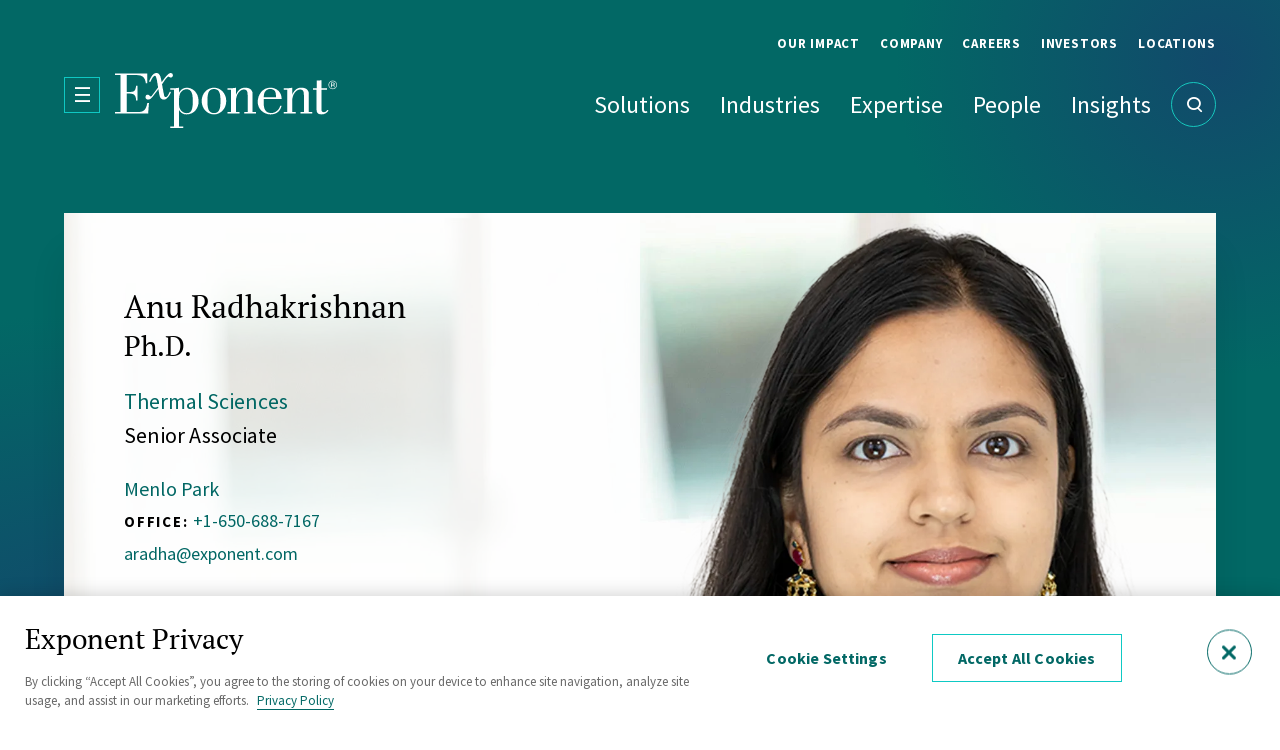

--- FILE ---
content_type: text/html; charset=UTF-8
request_url: https://www.exponent.com/people/anu-radhakrishnan
body_size: 21573
content:
<!doctype html><html lang="en" dir="ltr" class="exponent" prefix="og: https://ogp.me/ns#"><head><title>Anu Radhakrishnan, Ph.D. - Senior Associate - Thermal Sciences | Exponent</title><meta charset="utf-8" />
<link rel="preconnect" crossorigin="anonymous" href="https://cdn.cookielaw.org" />
<link rel="preconnect" crossorigin="anonymous" href="https://js.hsforms.net" />
<meta name="description" content="Dr. Radhakrishnan earned her doctoral degree from the University of Texas at Austin. She leverages her expertise in diverse industries, including oil and gas, chemicals, petrochemicals, automobiles, and consumer products. She specializes in both utilization of a wide range of computational tools, complemented by the development of innovative lab-based experimental methodologies." />
<link rel="canonical" href="https://www.exponent.com/people/anu-radhakrishnan" />
<link rel="image_src" href="https://www.exponent.com/sites/default/files/styles/og_image/public/media/images/anu-radhakrishnan-5220-uuid-69698a3365e34.png?itok=gMdFs2Yh" />
<meta property="og:site_name" content="Exponent" />
<meta property="og:type" content="person" />
<meta property="og:url" content="https://www.exponent.com/people/anu-radhakrishnan" />
<meta property="og:title" content="Anu Radhakrishnan, Ph.D. - Senior Associate - Thermal Sciences" />
<meta property="og:description" content="Dr. Radhakrishnan earned her doctoral degree from the University of Texas at Austin. She leverages her expertise in diverse industries, including oil and gas, chemicals, petrochemicals, automobiles, and consumer products. She specializes in both utilization of a wide range of computational tools, complemented by the development of innovative lab-based experimental methodologies." />
<meta property="og:image" content="https://www.exponent.com/sites/default/files/styles/og_image/public/media/images/anu-radhakrishnan-5220-uuid-69698a3365e34.png?itok=gMdFs2Yh" />
<meta property="og:image:type" content="image/jpeg" />
<meta property="og:image:width" content="1200" />
<meta property="og:image:height" content="630" />
<meta property="og:image:alt" content="Anu Radhakrishnan, Ph.D. - Senior Associate - Thermal Sciences" />
<meta property="og:updated_time" content="2026-01-16T00:11:07-0800" />
<meta property="article:published_time" content="2023-08-08T08:17:44-0700" />
<meta property="article:modified_time" content="2026-01-16T00:11:07-0800" />
<meta property="profile:first_name" content="Anuradha" />
<meta property="profile:last_name" content="Radhakrishnan" />
<meta name="Generator" content="Interactive Strategies (https://www.interactivestrategies.com)" />
<meta name="MobileOptimized" content="width" />
<meta name="HandheldFriendly" content="true" />
<meta name="viewport" content="width=device-width, initial-scale=1.0" />
<script type="application/ld+json">{
    "@context": "https://schema.org",
    "@graph": [
        {
            "@type": "Person",
            "name": "Anu Radhakrishnan, Ph.D.",
            "familyName": "Radhakrishnan",
            "givenName": "Anuradha",
            "url": "https://www.exponent.com/people/anu-radhakrishnan",
            "description": "Dr. Radhakrishnan earned her doctoral degree from the University of Texas at Austin. She leverages her expertise in diverse industries, including oil and gas, chemicals, petrochemicals, automobiles, and consumer products. She specializes in both utilization of a wide range of computational tools, complemented by the development of innovative lab-based experimental methodologies.",
            "email": "aradha@exponent.com",
            "jobTitle": "Senior Associate",
            "telephone": "+1-650-688-7167",
            "image": {
                "@type": "ImageObject",
                "representativeOfPage": "True",
                "url": "https://www.exponent.com/sites/default/files/styles/headshot/public/media/images/anu-radhakrishnan-5220-uuid-69698a3365e34.png.webp?itok=m_3n3jAa",
                "width": "300",
                "height": "400"
            }
        },
        {
            "@type": "WebSite",
            "@id": "https://www.exponent.com/",
            "name": "Exponent",
            "url": "https://www.exponent.com/",
            "publisher": {
                "@type": "Organization",
                "logo": {
                    "@type": "ImageObject",
                    "url": "https://www.exponent.com/themes/custom/exponent/logo.svg",
                    "width": "224",
                    "height": "55"
                }
            }
        }
    ]
}</script>
<link rel="manifest" href="https://www.exponent.com/themes/custom/exponent/assets/pwa/manifest.json?v=20221011" crossorigin="use-credentials" />
<link rel="apple-touch-icon" href="https://www.exponent.com/themes/custom/exponent/assets/pwa/icons/apple-touch-icon.png?v=20221011" sizes="180x180" type="image/png" />
<link rel="icon" href="https://www.exponent.com/themes/custom/exponent/assets/pwa/icons/favicon-32x32.png?v=20221011" sizes="32x32" type="image/png" />
<link rel="icon" href="https://www.exponent.com/themes/custom/exponent/assets/pwa/icons/favicon-16x16.png?v=20221011" sizes="16x16" type="image/png" />
<link rel="mask-icon" href="https://www.exponent.com/themes/custom/exponent/assets/pwa/icons/favicon.svg?v=20221011" color="#ffffff" />
<meta name="msapplication-config" content="/themes/custom/exponent/assets/pwa/browserconfig.xml?v=20221011" />
<meta name="msapplication-TileColor" content="#ffffff" />
<meta name="theme-color" content="#00918d" />
<link rel="icon" href="/themes/custom/exponent/favicon.ico" type="image/vnd.microsoft.icon" />
<link rel="alternate" hreflang="en" href="https://www.exponent.com/people/anu-radhakrishnan" />
<link rel="stylesheet" media="all" href="/sites/default/files/css/css_r7G0n8Dnag79zFF9kub5K9vz57TG7C8ymPfm_s9Z4OY.css?delta=0&amp;language=en&amp;theme=exponent&amp;include=eJxljmsOAyEIhC9k5EgbdKdqg4-ITbe3bxvdNM3-Ab6BATy34SOTY4XxsSoK7f3RWOykJW6SHM3SelWDo9WCMihIdSw_zlDlADVJt4wkScHdR_pHoy8dyPPsE-5We6aVLd_5uIgQ5M9-u2NwErWjhiBX7zm23rj0v-ENNuleqA" />
<link rel="stylesheet" media="all" href="/sites/default/files/css/css_Udfc7WBxhaeduPhCu2nBrkaXxsW2UhGAboAkpwsq1RU.css?delta=1&amp;language=en&amp;theme=exponent&amp;include=eJxljmsOAyEIhC9k5EgbdKdqg4-ITbe3bxvdNM3-Ab6BATy34SOTY4XxsSoK7f3RWOykJW6SHM3SelWDo9WCMihIdSw_zlDlADVJt4wkScHdR_pHoy8dyPPsE-5We6aVLd_5uIgQ5M9-u2NwErWjhiBX7zm23rj0v-ENNuleqA" />
<script type="application/json" data-drupal-selector="drupal-settings-json">{"path":{"baseUrl":"\/","pathPrefix":"","currentPath":"node\/5057","currentPathIsAdmin":false,"isFront":false,"currentLanguage":"en"},"pluralDelimiter":"\u0003","suppressDeprecationErrors":true,"ajaxPageState":{"libraries":"[base64]","theme":"exponent","theme_token":null},"ajaxTrustedUrl":{"form_action_p_pvdeGsVG5zNF_XLGPTvYSKCf43t8qZYSwcfZl2uzM":true,"\/people\/anu-radhakrishnan?ajax_form=1":true},"exponent":{"services":{"geolocation":{"country":"united states","continent":"NA","continentName":"North America"},"analytics":{"googleTagManagerKey":"GTM-NQRJXWB","googleOptimizeKey":false,"googleOptimizeKeyUA":false,"googleMapsKey":false,"siteImproveScript":false}},"person":{"email":"aradha@exponent.com","fname":"Anu","name":"Anu Radhakrishnan, Ph.D."}},"ajax":{"edit-actions-submit":{"callback":"::submitAjaxForm","event":"click","effect":"fade","speed":500,"progress":{"type":"throbber","message":""},"disable-refocus":true,"url":"\/people\/anu-radhakrishnan?ajax_form=1","httpMethod":"POST","dialogType":"ajax","submit":{"_triggering_element_name":"op","_triggering_element_value":"Submit"}}},"search":{"client":{"apiUrl":"https:\/\/edge.meilisearch.com:443","apiKey":"76298eaed9b261e6fa374c7f02fefbdd826b52e27fdccb517bca360fefcdd683","queryParam":"q","maxTotalHits":1000,"numberOfDocuments":2753},"instances":{"mobile":{"autocomplete":true,"_key":"mobile","hitsPage":"\/search","queryExtra":"","indexUid":"production","indexName":"production","indexPromoted":"promoted","params":{"hitsPerPage":10,"filters":["type != \u0022Person\u0022"],"finitePagination":true,"hitsPerPagePromoted":10},"meiliSearchParams":{"distinct":"search_api_id","attributesToSearchOn":["*"],"attributesToRetrieve":["id","title","url"],"attributesToHighlight":["title"],"rankingScoreThreshold":0.75,"showRankingScore":false,"hybrid":{"embedder":"default","semanticRatio":0.69999999999999996}},"behaviors":{"widgets":{"searchBox":{"placeholder":"Search Exponent","autoquote":false,"openOnFocus":false}}},"widgets":{"searchBox":"searchBox-mobile"}},"people-69699af19b97b":{"autocomplete":true,"autocompletePreserveOnHidePanel":true,"hitsPage":"\/find-people","_key":"people-69699af19b97b","queryExtra":"type%5B0%5D=Person","indexUid":"production","indexName":"production","indexPromoted":"promoted","params":{"hitsPerPage":10,"filters":["type = \u0022Person\u0022"],"finitePagination":true,"hitsPerPagePromoted":10},"meiliSearchParams":{"distinct":"search_api_id","attributesToSearchOn":["title"],"attributesToRetrieve":["id","title","url"],"attributesToHighlight":["title"],"rankingScoreThreshold":0.75,"showRankingScore":false,"hybrid":{"embedder":"default","semanticRatio":0.69999999999999996}},"behaviors":{"widgets":{"searchBox":{"placeholder":"","autoquote":false,"openOnFocus":false}}},"widgets":{"searchBox":"searchBox-people-69699af19b97b"}},"search":{"autocomplete":true,"_key":"search","hitsPage":"\/search","queryExtra":"","indexUid":"production","indexName":"production","indexPromoted":"promoted","params":{"hitsPerPage":10,"filters":["type != \u0022Person\u0022"],"finitePagination":true,"hitsPerPagePromoted":10},"meiliSearchParams":{"distinct":"search_api_id","attributesToSearchOn":["*"],"attributesToRetrieve":["id","title","url"],"attributesToHighlight":["title"],"rankingScoreThreshold":0.75,"showRankingScore":false,"hybrid":{"embedder":"default","semanticRatio":0.69999999999999996}},"behaviors":{"widgets":{"searchBox":{"placeholder":"Search Exponent","autoquote":false,"openOnFocus":false}}},"widgets":{"searchBox":"searchBox-search"}},"people-69699af13b1fe":{"autocomplete":true,"autocompletePreserveOnHidePanel":true,"hitsPage":"\/find-people","_key":"people-69699af13b1fe","queryExtra":"type%5B0%5D=Person","indexUid":"production","indexName":"production","indexPromoted":"promoted","params":{"hitsPerPage":10,"filters":["type = \u0022Person\u0022"],"finitePagination":true,"hitsPerPagePromoted":10},"meiliSearchParams":{"distinct":"search_api_id","attributesToSearchOn":["title"],"attributesToRetrieve":["id","title","url"],"attributesToHighlight":["title"],"rankingScoreThreshold":0.75,"showRankingScore":false,"hybrid":{"embedder":"default","semanticRatio":0.69999999999999996}},"behaviors":{"widgets":{"searchBox":{"placeholder":"","autoquote":false,"openOnFocus":false}}},"widgets":{"searchBox":"searchBox-people-69699af13b1fe"}}},"templates":{},"hooks":{}},"searchPeople":{"hitsPage":"\/find-people"},"user":{"uid":0,"permissionsHash":"497773ad07c7d942f0b2c668b599a3aceb8ceb965b2cf43345bf197eb2f02130"}}</script>
<script src="https://cdn.cookielaw.org/scripttemplates/otSDKStub.js" data-domain-script="71ea3175-ddca-4f0e-bef6-e79076fe2b89"></script>
<script src="/sites/default/files/js/js_hx6aiqH-di-2N3H66BWyPntLvB7wFzBVJslV5KBO5AQ.js?scope=header&amp;delta=1&amp;language=en&amp;theme=exponent&amp;include=[base64]"></script>
<script src="https://www.google.com/recaptcha/api.js?hl=en&amp;render=explicit&amp;onload=drupalRecaptchaOnload" async defer></script>
</head><body><noscript><iframe title="Google Tag Manager" src="https://www.googletagmanager.com/ns.html?id=GTM-NQRJXWB" style="display:none; visibility:hidden" height="0" width="0" loading="lazy"></iframe></noscript><a class="skiplink" href="#maincontent">Skip to main content</a><div class="page-container"><header class="site-header" data-sticky-type="default"><div class="site-header-inner"><nav class="site-header-utility-nav" aria-label="Utility Site Navigation"><ul class="site-header-utility-nav-items"><li class="site-header-nav-item site-header-utility-nav-item" data-dropdown-type="single"><a href="/company/our-impact" class="site-header-utility-nav-link" data-children="true" data-drupal-link-system-path="node/3560">Our Impact</a><div class="site-header-nav-item-dropdown utility-nav-item-dropdown"><ul class="utility-nav-item-dropdown-links"><li><a href="/company/our-impact" class="utility-nav-item-dropdown-link" data-drupal-link-system-path="node/3560">Overview</a></li><li><a href="/our-impact/investing-people" class="utility-nav-item-dropdown-link" data-drupal-link-system-path="node/4118">Investing in People</a></li><li><a href="/advancing-science" class="utility-nav-item-dropdown-link" data-drupal-link-system-path="node/4092">Advancing Science</a></li><li><a href="/our-impact/future-focused-solutions" class="utility-nav-item-dropdown-link" data-drupal-link-system-path="node/4281">Safety &amp; The Environment</a></li></ul></div></li><li class="site-header-nav-item site-header-utility-nav-item" data-dropdown-type="single"><a href="/company-about" class="site-header-utility-nav-link" data-children="true" data-drupal-link-system-path="node/1558">Company</a><div class="site-header-nav-item-dropdown utility-nav-item-dropdown"><ul class="utility-nav-item-dropdown-links"><li><a href="/company-about" class="utility-nav-item-dropdown-link" data-drupal-link-system-path="node/1558">About</a></li><li><a href="/company/leadership" class="utility-nav-item-dropdown-link" data-drupal-link-system-path="node/1501">Leadership</a></li><li><a href="/company/diversity-equity-and-inclusion" class="utility-nav-item-dropdown-link" data-drupal-link-system-path="node/1946">DEI</a></li><li><a href="/company/history" class="utility-nav-item-dropdown-link" data-drupal-link-system-path="node/4371">History</a></li><li><a href="/company/well-known-investigations" class="utility-nav-item-dropdown-link" data-drupal-link-system-path="node/3969">Well-Known Investigations</a></li></ul></div></li><li class="site-header-nav-item site-header-utility-nav-item" data-dropdown-type="single"><a href="/careers" class="site-header-utility-nav-link" data-children="true" data-drupal-link-system-path="node/1559">Careers</a><div class="site-header-nav-item-dropdown utility-nav-item-dropdown"><ul class="utility-nav-item-dropdown-links"><li><a href="/careers" class="utility-nav-item-dropdown-link" data-drupal-link-system-path="node/1559">Overview</a></li><li><a href="/careers/life-exponent" class="utility-nav-item-dropdown-link" data-drupal-link-system-path="node/3565">Life @ Exponent</a></li><li><a href="/careers/students" class="utility-nav-item-dropdown-link" data-drupal-link-system-path="node/3689">For Students</a></li><li><a href="/careers/experienced-experts" class="utility-nav-item-dropdown-link" data-drupal-link-system-path="node/3690">For Experienced Experts</a></li><li><a href="/careers/corporate-staff" class="utility-nav-item-dropdown-link" data-drupal-link-system-path="node/3691">For Corporate Staff</a></li></ul></div></li><li class="site-header-nav-item site-header-utility-nav-item" data-dropdown-type="single"><a href="https://investors.exponent.com/investors/overview/default.aspx" class="site-header-utility-nav-link" data-children="true">Investors</a><div class="site-header-nav-item-dropdown utility-nav-item-dropdown"><ul class="utility-nav-item-dropdown-links"><li><a href="https://investors.exponent.com/investors/overview/default.aspx" class="utility-nav-item-dropdown-link">Overview</a></li><li><a href="https://investors.exponent.com/investors/financial-information/default.aspx" class="utility-nav-item-dropdown-link">Financial Information</a></li><li><a href="https://investors.exponent.com/investors/corporate-governance/default.aspx" class="utility-nav-item-dropdown-link">Corporate Governance</a></li><li><a href="https://investors.exponent.com/investors/news-events/default.aspx" class="utility-nav-item-dropdown-link">News &amp; Events</a></li><li><a href="https://investors.exponent.com/investors/stock-chart/default.aspx" class="utility-nav-item-dropdown-link">Stock Chart</a></li><li><a href="https://investors.exponent.com/investors/resources/default.aspx" class="utility-nav-item-dropdown-link">Resources</a></li></ul></div></li><li class="site-header-nav-item site-header-utility-nav-item"><a href="/locations" class="site-header-utility-nav-link" data-children="false" data-drupal-link-system-path="node/1500">Locations</a></li></ul></nav><div class="site-header-main"><div class="site-header-logo"><button type="button" class="side-menu-toggle js-side-menu-toggle" aria-label="Open Menu" aria-expanded="false"></button><a href="/" title="Exponent" aria-label="Exponent" class="logo"><svg width="224" height="55" viewBox="0 0 224 55" fill="none" xmlns="http://www.w3.org/2000/svg"><g clip-path="url(#clip0_28_473)"><path fill-rule="evenodd" clip-rule="evenodd" d="M56.2243 18.9459L56.2155 18.9735L55.0115 18.6621L54.9176 18.8745C54.0487 20.8427 52.5656 24.2022 50.804 24.1157C49.6511 24.056 49.3367 22.9204 48.8875 20.2459L47.2254 11.4453C48.3185 9.53275 52.2714 3.60094 53.5591 3.60094C53.7177 3.60094 53.9931 3.75967 54.3196 3.9478C54.7943 4.22141 55.377 4.5572 55.865 4.5572C57.0778 4.5572 58.1708 3.6607 58.1708 2.25619C58.1708 0.851683 57.0179 0.0149536 55.8051 0.0149536C53.5984 0.0149536 50.287 4.51061 48.1714 7.38278C47.6457 8.09652 47.1938 8.71 46.8511 9.12932C45.8329 3.13775 44.7998 0.0149536 41.4158 0.0149536C38.0516 0.0149536 35.9906 4.46934 34.6358 7.3976C34.447 7.80567 34.2719 8.18411 34.1089 8.51672L35.4565 9.02473C35.6036 8.7408 35.7732 8.38594 35.9623 7.99038C36.9473 5.9297 38.4603 2.76421 40.0683 2.76421C40.9667 2.76421 41.5356 4.03424 42.3741 8.75578L43.2725 14.3738L37.1934 22.4722C36.9389 22.7859 36.295 23.4882 35.8458 23.4882C35.5177 23.4882 35.1922 23.1591 34.8156 22.7783C34.2986 22.2556 33.6852 21.6354 32.8362 21.6354C31.5635 21.6354 30.6651 22.3975 30.6651 24.1157C30.6651 25.834 31.8031 26.596 33.4052 26.596C35.6281 26.596 37.0723 24.6702 38.2962 23.0381C38.4821 22.7903 38.6628 22.5493 38.8405 22.3227L43.572 16.1967L44.2158 19.8275C44.7998 23.4733 45.3089 26.596 49.3367 26.596C51.7418 26.596 54.9368 22.9522 56.2155 18.9735L56.2243 18.9758V18.9459ZM0 39.1171V40.5814H33.2854L34.1239 29.8981H32.4619C30.8403 39.1111 27.0525 39.1081 20.0832 39.1024L19.555 39.1022H11.8288V20.4999C18.1475 20.5596 20.8277 20.6343 21.217 27.4627H22.6245V12.8348H21.217C20.4127 18.9974 18.6402 18.9794 13.4587 18.9268H13.4584H13.4582C12.9488 18.9216 12.4064 18.9161 11.8288 18.9161V2.06195H20.124C25.9485 2.06195 29.9015 2.64467 30.9945 10.235H32.402V0.582733H0V2.04701H5.62992V39.1171H0ZM198.829 15.3301H202.602V7.48573C204.264 7.48573 205.866 7.48573 207.453 7.23172V15.3301H213.083V16.7943H207.453V36.3081C207.453 37.4586 207.453 39.1768 209.879 39.1768C211.477 39.1768 212.369 38.1137 213.34 36.9564L213.458 36.8161L214.491 37.5183C213.278 39.9389 210.134 41.4031 207.588 41.4031C202.977 41.4031 202.467 38.9228 202.467 35.8598V16.7943H198.829V15.3301ZM92.8937 28.0155C92.8937 33.3795 92.9536 40.1331 99.407 40.1331C105.86 40.1331 105.92 33.3795 105.92 28.0155C105.92 22.6515 105.86 15.9576 99.407 15.9576C92.9536 15.9576 92.8937 22.7262 92.8937 28.0155ZM111.745 28.0155C111.745 35.7403 106.115 41.4032 99.407 41.4032C92.699 41.4032 87.0691 35.7253 87.0691 28.0155C87.0691 20.3056 92.699 14.6876 99.407 14.6876C106.115 14.6876 111.745 20.3056 111.745 28.0155ZM64.3098 29.2257C64.3098 33.4393 64.5644 34.5151 65.5825 36.4425C66.6606 38.5493 69.5504 40.1331 71.3921 40.1331C74.6563 40.1331 78.175 39.9986 78.175 28.404C78.175 19.2149 76.3183 16.2266 71.5868 16.2266C70.3739 16.2266 65.5077 17.1828 64.5644 23.3686C64.293 25.1865 64.3004 26.8597 64.3075 28.4747L64.3076 28.4791C64.3087 28.7343 64.3098 28.9881 64.3098 29.2407V29.2257ZM55.5505 16.8093H59.3088V53.5357H55.5355V55H68.6371V53.5357H64.2948V37.1448H64.4296C66.0317 39.894 68.3825 41.4181 71.8413 41.4181C79.7621 41.4181 83.9846 34.8438 83.9846 28.5982C83.9846 18.5276 77.022 14.7025 72.0959 14.7025C68.8916 14.7025 65.9569 16.4955 64.2948 19.6183L64.175 19.6781V14.7025C63.0371 14.9565 61.8093 15.1508 60.5366 15.2105C59.3237 15.345 58.1109 15.345 56.8981 15.345H55.5505V16.8093ZM113.033 16.7944H116.551V39.1021H113.033V40.5664H124.996V39.1021H121.537V27.2385C121.537 22.4572 124.861 16.5254 129.204 16.5254C131.614 16.5254 133.231 17.2426 133.231 21.8894V39.1171H129.907V40.5814H141.676V39.1171H138.232V21.0677C138.232 15.1956 132.932 14.6876 130.626 14.6876C125.954 14.6876 123.469 17.4219 121.672 21.4412H121.537V14.6876C120.384 14.9416 119.172 15.1358 117.959 15.1956C116.806 15.3301 115.593 15.3301 114.38 15.3301H113.033V16.7944ZM173.045 16.7944H169.526V15.3301H170.874C172.087 15.3301 173.3 15.3301 174.453 15.1956C175.665 15.1358 176.878 14.9416 178.031 14.6876V21.4412H178.151C179.933 17.4219 182.433 14.6876 187.105 14.6876C189.411 14.6876 194.711 15.1956 194.711 21.0677V39.1171H198.17V40.5814H186.416V39.1171H189.74V21.8894C189.74 17.2426 188.123 16.5254 185.712 16.5254C181.37 16.5254 178.046 22.4572 178.046 27.2385V39.1021H181.49V40.5664H169.541V39.1021H173.06V16.7944H173.045ZM161.621 22.0239V24.1904H161.606H149.402C149.477 22.5917 149.657 21.1274 150.046 19.9769C150.181 19.5287 151.903 15.9576 155.736 15.9576C158.94 15.9576 161.621 17.4368 161.621 22.0239ZM156.125 41.4181C161.74 41.4181 166.098 38.6091 167.37 32.6773H165.963C165.064 36.8908 160.782 40.0734 157.144 40.0734C150.181 40.0734 149.343 34.9633 149.343 28.658V26.0432H167.43C167.37 19.0954 162.444 14.6876 155.931 14.6876C148.324 14.6876 143.338 21.5757 143.338 29.1062C143.338 36.1885 149.612 41.4181 156.125 41.4181ZM216.991 14.2692V9.53272L217.006 9.54766H218.668C219.267 9.54766 219.702 9.59249 219.971 9.71202C220.465 9.90626 220.705 10.3097 220.705 10.9073C220.705 11.3257 220.555 11.6395 220.241 11.8337C220.076 11.9383 219.851 12.013 219.552 12.0578C219.911 12.1176 220.196 12.267 220.36 12.521C220.525 12.775 220.615 13.0141 220.615 13.2532V13.5968V13.9554C220.63 14.075 220.66 14.1945 220.66 14.1945L220.69 14.2543H219.911V14.2094C219.911 14.1945 219.881 14.1646 219.881 14.1646V13.6417C219.881 13.0888 219.732 12.7302 219.432 12.5509C219.252 12.4463 218.938 12.4015 218.489 12.4015H217.815V14.2692H216.991ZM219.387 11.7142C219.717 11.5947 219.881 11.3407 219.881 10.9821V10.9671C219.881 10.6235 219.776 10.3993 219.567 10.2798C219.342 10.1603 218.998 10.1005 218.534 10.1005H217.815V11.8188H218.579C218.938 11.8188 219.207 11.7889 219.387 11.7142ZM221.798 8.86035C222.636 9.69708 223.056 10.7131 223.056 11.8935H223.071C223.071 13.0888 222.651 14.0899 221.813 14.9416C220.974 15.7783 219.956 16.1967 218.758 16.1967C217.56 16.1967 216.542 15.7783 215.704 14.9416C214.865 14.1048 214.446 13.0739 214.446 11.8935C214.446 10.7131 214.865 9.69708 215.704 8.86035C216.542 8.02362 217.545 7.60526 218.743 7.60526C219.941 7.60526 220.959 8.02362 221.798 8.86035ZM221.394 9.27871C220.675 8.54658 219.791 8.18798 218.758 8.18798C217.725 8.18798 216.857 8.54658 216.123 9.27871C215.389 10.0109 215.03 10.8775 215.03 11.9084C215.03 12.9394 215.389 13.821 216.108 14.5531C216.842 15.2852 217.725 15.6438 218.758 15.6438C219.791 15.6438 220.675 15.2852 221.394 14.5531C222.127 13.821 222.487 12.9394 222.487 11.9084C222.487 10.8775 222.127 9.99591 221.394 9.27871Z" fill="white"/></g><defs><clipPath><rect width="223.056" height="55" fill="white"/></clipPath></defs></svg></a></div><nav class="site-header-nav" aria-label="Main Site Navigation"><ul class="site-header-nav-items"><li class="site-header-nav-item"><a href="/solutions" class="site-header-nav-item-link" data-children="true" data-drupal-link-system-path="node/1561"><span>Solutions</span></a><div class="site-header-nav-item-dropdown" data-dropdown-type="links"><div class="site-header-nav-item-dropdown-inner"><div class="site-header-nav-item-dropdown-intro"><p class="intro">Get definitive, science-based answers to your most important 'why,' 'how,' and 'what if' and see how Exponent works differently.
                                      <ul class="site-header-nav-item-dropdown-intro-links"><li><a href="/solutions" class="-underline">Our Multidisciplinary Approach</a></li><li><a href="/case-studies" class="-underline">See Our Case Studies</a></li></ul></div><div class="site-header-nav-item-dropdown-content" data-has-promo="false"><div class="site-header-nav-item-dropdown-links"><div class="eyebrow">Solutions</div><ul class="site-header-nav-item-dropdown-link-list"><li class="site-header-nav-item-dropdown-item"><a href="/solutions/accident-failure-investigation" hreflang="en">Accident &amp; Failure Investigation </a></li><li class="site-header-nav-item-dropdown-item"><a href="/solutions/disputes" hreflang="en">Disputes </a></li><li class="site-header-nav-item-dropdown-item"><a href="/solutions/environment-sustainability" hreflang="en">Environment &amp; Sustainability </a></li><li class="site-header-nav-item-dropdown-item"><a href="/solutions/health-sciences-innovation" hreflang="en">Health Sciences Innovation</a></li><li class="site-header-nav-item-dropdown-item"><a href="/solutions/industrial-operations-technology" hreflang="en">Industrial Operations &amp; Technology </a></li><li class="site-header-nav-item-dropdown-item"><a href="/solutions/product-analysis-improvement" hreflang="en">Product Analysis &amp; Improvement</a></li><li class="site-header-nav-item-dropdown-item"><a href="/solutions/product-safety-recall" hreflang="en">Product Safety &amp; Recall</a></li><li class="site-header-nav-item-dropdown-item"><a href="/solutions/regulatory-compliance" hreflang="en">Regulatory &amp; Compliance</a></li><li class="site-header-nav-item-dropdown-item"><a href="/solutions/research-strategy-implementation" hreflang="en">Research Strategy &amp; Implementation</a></li><li class="site-header-nav-item-dropdown-item"><a href="/solutions/risk-assessment-mitigation" hreflang="en">Risk Assessment &amp; Mitigation</a></li><li class="site-header-nav-item-dropdown-item"><a href="/solutions/technology-data-innovation" hreflang="en">Technology, Data &amp; Innovation</a></li></ul></div></div></div></div></li><li class="site-header-nav-item"><a href="/industries" class="site-header-nav-item-link" data-children="true" data-drupal-link-system-path="node/1562"><span>Industries</span></a><div class="site-header-nav-item-dropdown" data-dropdown-type="links"><div class="site-header-nav-item-dropdown-inner"><div class="site-header-nav-item-dropdown-intro"><p class="intro">Rely on Exponent's experience across the world's leading companies.
                                      <ul class="site-header-nav-item-dropdown-intro-links"><li><a href="/industries" class="-underline">Industries Overview</a></li></ul></div><div class="site-header-nav-item-dropdown-content" data-has-promo="false"><div class="site-header-nav-item-dropdown-links"><div class="eyebrow">Industries</div><ul class="site-header-nav-item-dropdown-link-list"><li class="site-header-nav-item-dropdown-item"><a href="/industries/chemicals" hreflang="en">Chemicals</a></li><li class="site-header-nav-item-dropdown-item"><a href="/industries/construction" hreflang="en">Construction</a></li><li class="site-header-nav-item-dropdown-item"><a href="/industries/consumer-products" hreflang="en">Consumer Products</a></li><li class="site-header-nav-item-dropdown-item"><a href="/industries/electronics" hreflang="en">Electronics</a></li><li class="site-header-nav-item-dropdown-item"><a href="/industries/energy" hreflang="en">Energy</a></li><li class="site-header-nav-item-dropdown-item"><a href="/industries/food-beverage" hreflang="en">Food &amp; Beverage</a></li><li class="site-header-nav-item-dropdown-item"><a href="/industries/government-public-sector" hreflang="en">Government Sector</a></li><li class="site-header-nav-item-dropdown-item"><a href="/industries/software-computer-science" hreflang="en">Software &amp; Computer Science</a></li><li class="site-header-nav-item-dropdown-item"><a href="/industries/life-sciences-healthcare" hreflang="en">Life Sciences &amp; Healthcare</a></li><li class="site-header-nav-item-dropdown-item"><a href="/industries/industrial-manufacturing" hreflang="en">Industrial &amp; Manufacturing</a></li><li class="site-header-nav-item-dropdown-item"><a href="/industries/mining-forestry" hreflang="en">Mining &amp; Forestry</a></li><li class="site-header-nav-item-dropdown-item"><a href="/industries/transportation" hreflang="en">Transportation</a></li><li class="site-header-nav-item-dropdown-item"><a href="/industries/utilities" hreflang="en">Utilities</a></li></ul></div></div></div></div></li><li class="site-header-nav-item"><a href="/expertise" class="site-header-nav-item-link" data-children="true" data-drupal-link-system-path="node/1563"><span>Expertise</span></a><div class="site-header-nav-item-dropdown" data-dropdown-type="links"><div class="site-header-nav-item-dropdown-inner"><div class="site-header-nav-item-dropdown-intro"><p class="intro">Unlock the clarity and confidence that comes from our expertise across dozens of scientific and engineering disciplines.
                                      <ul class="site-header-nav-item-dropdown-intro-links"><li><a href="/expertise" class="-underline">Expertise Overview</a></li><li><a href="/testing-evaluations" class="-underline">Testing &amp; Evaluations</a></li><li><a href="/information-resources" class="-underline">Information Resources</a></li><li><a href="/visual-communication" class="-underline">Visual Communication</a></li></ul></div><div class="site-header-nav-item-dropdown-content" data-has-promo="true"><div class="site-header-nav-item-dropdown-links"><div class="eyebrow">Expertise</div><ul class="site-header-nav-item-dropdown-link-list"><li class="site-header-nav-item-dropdown-item"><a href="/expertise/biomechanics" hreflang="en">Biomechanics</a></li><li class="site-header-nav-item-dropdown-item"><a href="/expertise/biomedical-engineering-sciences" hreflang="en">Biomedical Engineering &amp; Sciences</a></li><li class="site-header-nav-item-dropdown-item"><a href="/expertise/chemical-regulation-food-safety" hreflang="en">Chemical Regulation &amp; Food Safety</a></li><li class="site-header-nav-item-dropdown-item"><a href="/expertise/civil-structural-engineering" hreflang="en">Civil &amp; Structural Engineering</a></li><li class="site-header-nav-item-dropdown-item"><a href="/expertise/construction-consulting" hreflang="en">Construction Consulting</a></li><li class="site-header-nav-item-dropdown-item"><a href="/expertise/data-sciences" hreflang="en">Data Sciences</a></li><li class="site-header-nav-item-dropdown-item"><a href="/expertise/ecological-biological-sciences" hreflang="en">Ecological &amp; Biological Sciences</a></li><li class="site-header-nav-item-dropdown-item"><a href="/expertise/electrical-engineering-computer-science" hreflang="en">Electrical Engineering &amp; Computer Science</a></li><li class="site-header-nav-item-dropdown-item"><a href="/expertise/environmental-and-earth-sciences" hreflang="en">Environmental &amp; Earth Sciences </a></li><li class="site-header-nav-item-dropdown-item"><a href="/expertise/health-sciences" hreflang="en">Health Sciences</a></li><li class="site-header-nav-item-dropdown-item"><a href="/expertise/human-factors" hreflang="en">Human Factors</a></li><li class="site-header-nav-item-dropdown-item"><a href="/expertise/materials-science-electrochemistry" hreflang="en">Materials Science &amp; Electrochemistry</a></li><li class="site-header-nav-item-dropdown-item"><a href="/expertise/mechanical-engineering" hreflang="en">Mechanical Engineering</a></li><li class="site-header-nav-item-dropdown-item"><a href="/expertise/metallurgical-corrosion-engineering" hreflang="en">Metallurgical &amp; Corrosion Engineering</a></li><li class="site-header-nav-item-dropdown-item"><a href="/expertise/polymers-chemistry" hreflang="en">Polymers &amp; Chemistry</a></li><li class="site-header-nav-item-dropdown-item"><a href="/expertise/thermal-sciences" hreflang="en">Thermal Sciences</a></li><li class="site-header-nav-item-dropdown-item"><a href="/expertise/vehicle-engineering" hreflang="en">Vehicle Engineering</a></li></ul></div><div class="site-header-nav-item-dropdown-promo"><div class="eyebrow">Featured Expertise</div><div class="promos"><div class="promo-featured js-link-event"><picture title="Exponent, Expertise for Battery&amp; Energy Storage "><img loading="lazy" src="/sites/default/files/styles/menu_promo_featured/public/media/images/battery-abstract-hero.jpg.webp?itok=aOv1LrNL" width="300" height="220" alt="An abstract photo of battery energy. Exponent conducts research and provides strategic engineering support for battery and energy storage."></picture><a href="/capabilities/batteries-energy-storage" class="js-link-event-link">Batteries &amp; Energy Storage</a></div><div class="promo-secondary"><div class="promo js-link-event"><picture><img loading="lazy" src="/sites/default/files/styles/menu_promo/public/media/images/GettyImages-1336251022.jpg.webp?itok=pvw3Jhzg" width="144" height="140" alt="Data Center IT Specialist and System administrator talk."></picture><a href="/capabilities/data-center-consulting-engineering" class="js-link-event-link">Data Center Consulting &amp; Engineering</a></div><div class="promo js-link-event"><picture><img loading="lazy" src="/sites/default/files/styles/menu_promo/public/media/images/CB_International%20Disputes_hero_1600x840.png.webp?itok=WK7LVCqL" width="144" height="140" alt="Collage of international cities"></picture><a href="/capabilities/international-dispute-resolution" class="js-link-event-link">International Dispute Resolution</a></div></div></div></div></div></div></div></li><li class="site-header-nav-item"><a href="/find-people" class="site-header-nav-item-link" data-children="true" data-drupal-link-system-path="node/3583"><span>People</span></a><div class="site-header-nav-item-dropdown" data-dropdown-type="search"><div class="site-header-nav-item-dropdown-inner"><div class="site-header-nav-item-dropdown-intro"><p class="intro">Our experts take a multidisciplinary approach to ensure that we're examining your challenges from every angle.
                                      <ul class="site-header-nav-item-dropdown-intro-links"><li><a href="/find-people" class="-underline">See All People</a></li></ul></div><div class="site-header-nav-item-dropdown-content" data-has-promo="false"><div class="dropdown-search"><div class="dropdown-expert-search"><label for="dropdown-expert-search-input" class="eyebrow">Search for an Expert</label><form class="exponent-search-person" data-drupal-selector="exponent-search-person" action="/people/anu-radhakrishnan" method="post" id="exponent-search-person" accept-charset="UTF-8"><div class="search-people js-form-wrapper form-wrapper" data-drupal-selector="edit-wrapper" id="edit-wrapper"><input data-drupal-selector="edit-title" type="hidden" name="title" value="" /><div class="search-filters"><div class="search-input"><label>Name</label><div id="searchBox-people-69699af13b1fe" class="search-box"></div></div><div class="search-input search-box"><label for="edit-q">Keyword</label><input data-drupal-selector="edit-q" type="search" id="edit-q" name="q" value="" size="60" maxlength="128" class="form-search" /></div></div><div class="search-filters"><div class="search-filter"><label for="edit-expertise">Expertise</label><select class="chosen-enable form-select" data-drupal-selector="edit-expertise" id="edit-expertise" name="expertise"><option value="" selected="selected">Any</option><option value="Biomechanics">Biomechanics</option><option value="Biomedical Engineering and Sciences">Biomedical Engineering and Sciences</option><option value="Chemical Regulation and Food Safety">Chemical Regulation and Food Safety</option><option value="Civil and Structural Engineering">Civil and Structural Engineering</option><option value="Construction Consulting">Construction Consulting</option><option value="Data Sciences">Data Sciences</option><option value="Ecological and Biological Sciences">Ecological and Biological Sciences</option><option value="Electrical Engineering and Computer Science">Electrical Engineering and Computer Science</option><option value="Environmental and Earth Sciences">Environmental and Earth Sciences</option><option value="Health Sciences">Health Sciences</option><option value="Human Factors">Human Factors</option><option value="Information Resources">Information Resources</option><option value="Legal">Legal</option><option value="Materials Science and Electrochemistry">Materials Science and Electrochemistry</option><option value="Mechanical Engineering">Mechanical Engineering</option><option value="Metallurgical and Corrosion Engineering">Metallurgical and Corrosion Engineering</option><option value="Polymers &amp; Chemistry">Polymers &amp; Chemistry</option><option value="Thermal Sciences">Thermal Sciences</option><option value="Vehicle Engineering">Vehicle Engineering</option><option value="Visual Communication">Visual Communication</option></select></div><div class="search-filter"><label for="edit-office">Location</label><select class="chosen-enable form-select" data-drupal-selector="edit-office" id="edit-office" name="office"><option value="" selected="selected">Any</option><option value="Alexandria">Alexandria</option><option value="Atlanta">Atlanta</option><option value="Austin">Austin</option><option value="Basel">Basel</option><option value="Bellevue">Bellevue</option><option value="Bowie">Bowie</option><option value="Burlington">Burlington</option><option value="Chicago">Chicago</option><option value="Denver">Denver</option><option value="Edinburgh">Edinburgh</option><option value="Farmington Hills">Farmington Hills</option><option value="Harrogate">Harrogate</option><option value="Hong Kong">Hong Kong</option><option value="Houston">Houston</option><option value="Ireland">Ireland</option><option value="Irvine">Irvine</option><option value="London">London</option><option value="Los Angeles">Los Angeles</option><option value="Mannheim">Mannheim</option><option value="Menlo Park">Menlo Park</option><option value="Miami">Miami</option><option value="Natick">Natick</option><option value="New York">New York</option><option value="Nottingham">Nottingham</option><option value="Oakland">Oakland</option><option value="Pasadena">Pasadena</option><option value="Philadelphia">Philadelphia</option><option value="Phoenix">Phoenix</option><option value="Sacramento">Sacramento</option><option value="Seattle">Seattle</option><option value="Shanghai">Shanghai</option><option value="Singapore">Singapore</option><option value="Tampa">Tampa</option><option value="Warrenville">Warrenville</option><option value="Washington DC">Washington DC</option></select></div></div><div data-drupal-selector="edit-actions" class="form-actions js-form-wrapper form-wrapper" id="edit-actions--3"><input class="btn button button--primary js-form-submit form-submit" data-drupal-selector="edit-submit" type="submit" id="edit-submit--2" name="op" value="Search" /></div></div><input autocomplete="off" data-drupal-selector="form-3ke9sthnskp1s4yw0vr4dcch0helmnkl6295o7bdqy" type="hidden" name="form_build_id" value="form--3kE9sThNsKp1s4YW0vR4DcCH0hELmNkL6295O7bdQY" /><input data-drupal-selector="edit-exponent-search-person" type="hidden" name="form_id" value="exponent_search_person" /></form></div></div></div></div></div></li><li class="site-header-nav-item"><a href="/insights" class="site-header-nav-item-link" data-children="true" data-drupal-link-system-path="node/1565"><span>Insights</span></a><div class="site-header-nav-item-dropdown" data-dropdown-type="insights"><div class="site-header-nav-item-dropdown-inner"><div class="site-header-nav-item-dropdown-intro"><p class="intro">See how our experts foster connections between technical disciplines and industries to deliver breakthrough insights.
                                      <ul class="site-header-nav-item-dropdown-intro-links"><li><a href="/our-expert-approach" class="-underline">Thought Leadership &amp; Industry Analysis </a></li><li><a href="/events-webinars" class="-underline">Events &amp; Webinars</a></li><li><a href="/alerts" class="-underline">Alerts</a></li><li><a href="/case-studies" class="-underline">Case Studies</a></li><li><a href="/publications" class="-underline">Publications</a></li><li><a href="/announcements" class="-underline">Announcements</a></li></ul></div><div class="site-header-nav-item-dropdown-content" data-has-promo="true"><div class="dropdown-recent-insights"><div class="eyebrow">Recent Insights</div><a href="/event/key-considerations-data-center-design-construction-operation" class="dropdown-recent-insights-featured"><div class="dropdown-recent-insights-featured-link">Key Considerations in Data Center Design, Construction &amp; Operation</div><div class="dropdown-recent-insights-featured-photo"></div></a><ul class="dropdown-recent-insights-links"><li><a href="/article/your-data-ready-ai" data-drupal-link-system-path="node/5490">Is Your Data Ready for AI?</a></li><li><a href="/article/what-do-utilities-need-know-about-deploying-bess" data-drupal-link-system-path="node/5413">What Do Utilities Need to Know About Deploying BESS?</a></li></ul></div><div class="dropdown-trending"><div class="eyebrow">Trending</div><ul class="dropdown-trending-links"><li><a href="/capabilities/digital-health"><picture><img loading="lazy" src="/sites/default/files/styles/menu_promo_trending/public/media/images/GettyImages-1406033023.jpg.webp?itok=UZAhnXnq" width="230" height="180" alt="Patient looking over their prescriptions while sitting in front of a laptop"></picture><span>Digital Health</span></a></li><li><a href="/capabilities/intellectual-property-consulting"><picture><img loading="lazy" src="/sites/default/files/styles/menu_promo_trending/public/media/images/GettyImages-2162362532.jpg.webp?itok=mRck5yC6" width="230" height="180" alt="Legal counsel presents to the client a signed contract"></picture><span>Intellectual Property Consulting</span></a></li></ul></div></div></div></div></li></ul><div class="site-header-search"><div class="site-header-search-inner"><div id="searchBox-search" class="search-box"></div><button class="site-header-search-close js-search-close" type="button" aria-label="Close" tabindex="-1"></button></div></div><button class="site-header-search-toggle js-search-toggle" type="button" aria-label="Open Search"></button></nav></div></div></header><section class="side-menu" aria-hidden="true" data-level="1"><div class="side-menu-header"><div class="side-menu-top"><a class="logo" href="/" aria-label="Exponent"><svg width="224" height="55" viewBox="0 0 224 55" fill="none" xmlns="http://www.w3.org/2000/svg"><g clip-path="url(#clip0_28_473)"><path fill-rule="evenodd" clip-rule="evenodd" d="M56.2243 18.9459L56.2155 18.9735L55.0115 18.6621L54.9176 18.8745C54.0487 20.8427 52.5656 24.2022 50.804 24.1157C49.6511 24.056 49.3367 22.9204 48.8875 20.2459L47.2254 11.4453C48.3185 9.53275 52.2714 3.60094 53.5591 3.60094C53.7177 3.60094 53.9931 3.75967 54.3196 3.9478C54.7943 4.22141 55.377 4.5572 55.865 4.5572C57.0778 4.5572 58.1708 3.6607 58.1708 2.25619C58.1708 0.851683 57.0179 0.0149536 55.8051 0.0149536C53.5984 0.0149536 50.287 4.51061 48.1714 7.38278C47.6457 8.09652 47.1938 8.71 46.8511 9.12932C45.8329 3.13775 44.7998 0.0149536 41.4158 0.0149536C38.0516 0.0149536 35.9906 4.46934 34.6358 7.3976C34.447 7.80567 34.2719 8.18411 34.1089 8.51672L35.4565 9.02473C35.6036 8.7408 35.7732 8.38594 35.9623 7.99038C36.9473 5.9297 38.4603 2.76421 40.0683 2.76421C40.9667 2.76421 41.5356 4.03424 42.3741 8.75578L43.2725 14.3738L37.1934 22.4722C36.9389 22.7859 36.295 23.4882 35.8458 23.4882C35.5177 23.4882 35.1922 23.1591 34.8156 22.7783C34.2986 22.2556 33.6852 21.6354 32.8362 21.6354C31.5635 21.6354 30.6651 22.3975 30.6651 24.1157C30.6651 25.834 31.8031 26.596 33.4052 26.596C35.6281 26.596 37.0723 24.6702 38.2962 23.0381C38.4821 22.7903 38.6628 22.5493 38.8405 22.3227L43.572 16.1967L44.2158 19.8275C44.7998 23.4733 45.3089 26.596 49.3367 26.596C51.7418 26.596 54.9368 22.9522 56.2155 18.9735L56.2243 18.9758V18.9459ZM0 39.1171V40.5814H33.2854L34.1239 29.8981H32.4619C30.8403 39.1111 27.0525 39.1081 20.0832 39.1024L19.555 39.1022H11.8288V20.4999C18.1475 20.5596 20.8277 20.6343 21.217 27.4627H22.6245V12.8348H21.217C20.4127 18.9974 18.6402 18.9794 13.4587 18.9268H13.4584H13.4582C12.9488 18.9216 12.4064 18.9161 11.8288 18.9161V2.06195H20.124C25.9485 2.06195 29.9015 2.64467 30.9945 10.235H32.402V0.582733H0V2.04701H5.62992V39.1171H0ZM198.829 15.3301H202.602V7.48573C204.264 7.48573 205.866 7.48573 207.453 7.23172V15.3301H213.083V16.7943H207.453V36.3081C207.453 37.4586 207.453 39.1768 209.879 39.1768C211.477 39.1768 212.369 38.1137 213.34 36.9564L213.458 36.8161L214.491 37.5183C213.278 39.9389 210.134 41.4031 207.588 41.4031C202.977 41.4031 202.467 38.9228 202.467 35.8598V16.7943H198.829V15.3301ZM92.8937 28.0155C92.8937 33.3795 92.9536 40.1331 99.407 40.1331C105.86 40.1331 105.92 33.3795 105.92 28.0155C105.92 22.6515 105.86 15.9576 99.407 15.9576C92.9536 15.9576 92.8937 22.7262 92.8937 28.0155ZM111.745 28.0155C111.745 35.7403 106.115 41.4032 99.407 41.4032C92.699 41.4032 87.0691 35.7253 87.0691 28.0155C87.0691 20.3056 92.699 14.6876 99.407 14.6876C106.115 14.6876 111.745 20.3056 111.745 28.0155ZM64.3098 29.2257C64.3098 33.4393 64.5644 34.5151 65.5825 36.4425C66.6606 38.5493 69.5504 40.1331 71.3921 40.1331C74.6563 40.1331 78.175 39.9986 78.175 28.404C78.175 19.2149 76.3183 16.2266 71.5868 16.2266C70.3739 16.2266 65.5077 17.1828 64.5644 23.3686C64.293 25.1865 64.3004 26.8597 64.3075 28.4747L64.3076 28.4791C64.3087 28.7343 64.3098 28.9881 64.3098 29.2407V29.2257ZM55.5505 16.8093H59.3088V53.5357H55.5355V55H68.6371V53.5357H64.2948V37.1448H64.4296C66.0317 39.894 68.3825 41.4181 71.8413 41.4181C79.7621 41.4181 83.9846 34.8438 83.9846 28.5982C83.9846 18.5276 77.022 14.7025 72.0959 14.7025C68.8916 14.7025 65.9569 16.4955 64.2948 19.6183L64.175 19.6781V14.7025C63.0371 14.9565 61.8093 15.1508 60.5366 15.2105C59.3237 15.345 58.1109 15.345 56.8981 15.345H55.5505V16.8093ZM113.033 16.7944H116.551V39.1021H113.033V40.5664H124.996V39.1021H121.537V27.2385C121.537 22.4572 124.861 16.5254 129.204 16.5254C131.614 16.5254 133.231 17.2426 133.231 21.8894V39.1171H129.907V40.5814H141.676V39.1171H138.232V21.0677C138.232 15.1956 132.932 14.6876 130.626 14.6876C125.954 14.6876 123.469 17.4219 121.672 21.4412H121.537V14.6876C120.384 14.9416 119.172 15.1358 117.959 15.1956C116.806 15.3301 115.593 15.3301 114.38 15.3301H113.033V16.7944ZM173.045 16.7944H169.526V15.3301H170.874C172.087 15.3301 173.3 15.3301 174.453 15.1956C175.665 15.1358 176.878 14.9416 178.031 14.6876V21.4412H178.151C179.933 17.4219 182.433 14.6876 187.105 14.6876C189.411 14.6876 194.711 15.1956 194.711 21.0677V39.1171H198.17V40.5814H186.416V39.1171H189.74V21.8894C189.74 17.2426 188.123 16.5254 185.712 16.5254C181.37 16.5254 178.046 22.4572 178.046 27.2385V39.1021H181.49V40.5664H169.541V39.1021H173.06V16.7944H173.045ZM161.621 22.0239V24.1904H161.606H149.402C149.477 22.5917 149.657 21.1274 150.046 19.9769C150.181 19.5287 151.903 15.9576 155.736 15.9576C158.94 15.9576 161.621 17.4368 161.621 22.0239ZM156.125 41.4181C161.74 41.4181 166.098 38.6091 167.37 32.6773H165.963C165.064 36.8908 160.782 40.0734 157.144 40.0734C150.181 40.0734 149.343 34.9633 149.343 28.658V26.0432H167.43C167.37 19.0954 162.444 14.6876 155.931 14.6876C148.324 14.6876 143.338 21.5757 143.338 29.1062C143.338 36.1885 149.612 41.4181 156.125 41.4181ZM216.991 14.2692V9.53272L217.006 9.54766H218.668C219.267 9.54766 219.702 9.59249 219.971 9.71202C220.465 9.90626 220.705 10.3097 220.705 10.9073C220.705 11.3257 220.555 11.6395 220.241 11.8337C220.076 11.9383 219.851 12.013 219.552 12.0578C219.911 12.1176 220.196 12.267 220.36 12.521C220.525 12.775 220.615 13.0141 220.615 13.2532V13.5968V13.9554C220.63 14.075 220.66 14.1945 220.66 14.1945L220.69 14.2543H219.911V14.2094C219.911 14.1945 219.881 14.1646 219.881 14.1646V13.6417C219.881 13.0888 219.732 12.7302 219.432 12.5509C219.252 12.4463 218.938 12.4015 218.489 12.4015H217.815V14.2692H216.991ZM219.387 11.7142C219.717 11.5947 219.881 11.3407 219.881 10.9821V10.9671C219.881 10.6235 219.776 10.3993 219.567 10.2798C219.342 10.1603 218.998 10.1005 218.534 10.1005H217.815V11.8188H218.579C218.938 11.8188 219.207 11.7889 219.387 11.7142ZM221.798 8.86035C222.636 9.69708 223.056 10.7131 223.056 11.8935H223.071C223.071 13.0888 222.651 14.0899 221.813 14.9416C220.974 15.7783 219.956 16.1967 218.758 16.1967C217.56 16.1967 216.542 15.7783 215.704 14.9416C214.865 14.1048 214.446 13.0739 214.446 11.8935C214.446 10.7131 214.865 9.69708 215.704 8.86035C216.542 8.02362 217.545 7.60526 218.743 7.60526C219.941 7.60526 220.959 8.02362 221.798 8.86035ZM221.394 9.27871C220.675 8.54658 219.791 8.18798 218.758 8.18798C217.725 8.18798 216.857 8.54658 216.123 9.27871C215.389 10.0109 215.03 10.8775 215.03 11.9084C215.03 12.9394 215.389 13.821 216.108 14.5531C216.842 15.2852 217.725 15.6438 218.758 15.6438C219.791 15.6438 220.675 15.2852 221.394 14.5531C222.127 13.821 222.487 12.9394 222.487 11.9084C222.487 10.8775 222.127 9.99591 221.394 9.27871Z" fill="white"/></g><defs><clipPath><rect width="223.056" height="55" fill="white"/></clipPath></defs></svg></a><button class="menu-close js-side-menu-close" aria-label="Close"></button></div><button class="menu-back js-menu-back" type="button">Main Menu</button></div><div class="inner"><nav class="nav" aria-label="Side Navigation"><ul class="nav-main"><li><a href="/solutions" class="nav-main-link" data-children="true" data-drupal-link-system-path="node/1561">Solutions</a><button class="nav-main-next js-side-menu-next" aria-label="View Dropdown"></button><div class="nav-main-panel" aria-hidden="true" data-nav-level="2"><ul><li class="side-menu-intro"><button tabindex="-1" class="side-menu-back js-side-menu-back" data-drupal-link-system-path=node/1561>Solutions</button><ul class="side-menu-intro-links"><li><a href="/solutions" class="-underline">Our Multidisciplinary Approach</a></li><li><a href="/case-studies" class="-underline">See Our Case Studies</a></li></ul></li><li><a href="/solutions/accident-failure-investigation" class="nav-child-link" hreflang="en">Accident &amp; Failure Investigation </a></li><li><a href="/solutions/disputes" class="nav-child-link" hreflang="en">Disputes </a></li><li><a href="/solutions/environment-sustainability" class="nav-child-link" hreflang="en">Environment &amp; Sustainability </a></li><li><a href="/solutions/health-sciences-innovation" class="nav-child-link" hreflang="en">Health Sciences Innovation</a></li><li><a href="/solutions/industrial-operations-technology" class="nav-child-link" hreflang="en">Industrial Operations &amp; Technology </a></li><li><a href="/solutions/product-analysis-improvement" class="nav-child-link" hreflang="en">Product Analysis &amp; Improvement</a></li><li><a href="/solutions/product-safety-recall" class="nav-child-link" hreflang="en">Product Safety &amp; Recall</a></li><li><a href="/solutions/regulatory-compliance" class="nav-child-link" hreflang="en">Regulatory &amp; Compliance</a></li><li><a href="/solutions/research-strategy-implementation" class="nav-child-link" hreflang="en">Research Strategy &amp; Implementation</a></li><li><a href="/solutions/risk-assessment-mitigation" class="nav-child-link" hreflang="en">Risk Assessment &amp; Mitigation</a></li><li><a href="/solutions/technology-data-innovation" class="nav-child-link" hreflang="en">Technology, Data &amp; Innovation</a></li></ul></div></li><li><a href="/industries" class="nav-main-link" data-children="true" data-drupal-link-system-path="node/1562">Industries</a><button class="nav-main-next js-side-menu-next" aria-label="View Dropdown"></button><div class="nav-main-panel" aria-hidden="true" data-nav-level="2"><ul><li class="side-menu-intro"><button tabindex="-1" class="side-menu-back js-side-menu-back" data-drupal-link-system-path=node/1562>Industries</button><ul class="side-menu-intro-links"><li><a href="/industries" class="-underline">Industries Overview</a></li></ul></li><li><a href="/industries/chemicals" class="nav-child-link" hreflang="en">Chemicals</a></li><li><a href="/industries/construction" class="nav-child-link" hreflang="en">Construction</a></li><li><a href="/industries/consumer-products" class="nav-child-link" hreflang="en">Consumer Products</a></li><li><a href="/industries/electronics" class="nav-child-link" hreflang="en">Electronics</a></li><li><a href="/industries/energy" class="nav-child-link" hreflang="en">Energy</a></li><li><a href="/industries/food-beverage" class="nav-child-link" hreflang="en">Food &amp; Beverage</a></li><li><a href="/industries/government-public-sector" class="nav-child-link" hreflang="en">Government Sector</a></li><li><a href="/industries/software-computer-science" class="nav-child-link" hreflang="en">Software &amp; Computer Science</a></li><li><a href="/industries/life-sciences-healthcare" class="nav-child-link" hreflang="en">Life Sciences &amp; Healthcare</a></li><li><a href="/industries/industrial-manufacturing" class="nav-child-link" hreflang="en">Industrial &amp; Manufacturing</a></li><li><a href="/industries/mining-forestry" class="nav-child-link" hreflang="en">Mining &amp; Forestry</a></li><li><a href="/industries/transportation" class="nav-child-link" hreflang="en">Transportation</a></li><li><a href="/industries/utilities" class="nav-child-link" hreflang="en">Utilities</a></li></ul></div></li><li><a href="/expertise" class="nav-main-link" data-children="true" data-drupal-link-system-path="node/1563">Expertise</a><button class="nav-main-next js-side-menu-next" aria-label="View Dropdown"></button><div class="nav-main-panel" aria-hidden="true" data-nav-level="2"><ul><li class="side-menu-intro"><button tabindex="-1" class="side-menu-back js-side-menu-back" data-drupal-link-system-path=node/1563>Expertise</button><ul class="side-menu-intro-links"><li><a href="/expertise" class="-underline">Expertise Overview</a></li><li><a href="/testing-evaluations" class="-underline">Testing &amp; Evaluations</a></li><li><a href="/information-resources" class="-underline">Information Resources</a></li><li><a href="/visual-communication" class="-underline">Visual Communication</a></li></ul></li><li><a href="/expertise/biomechanics" class="nav-child-link" hreflang="en">Biomechanics</a></li><li><a href="/expertise/biomedical-engineering-sciences" class="nav-child-link" hreflang="en">Biomedical Engineering &amp; Sciences</a></li><li><a href="/expertise/chemical-regulation-food-safety" class="nav-child-link" hreflang="en">Chemical Regulation &amp; Food Safety</a></li><li><a href="/expertise/civil-structural-engineering" class="nav-child-link" hreflang="en">Civil &amp; Structural Engineering</a></li><li><a href="/expertise/construction-consulting" class="nav-child-link" hreflang="en">Construction Consulting</a></li><li><a href="/expertise/data-sciences" class="nav-child-link" hreflang="en">Data Sciences</a></li><li><a href="/expertise/ecological-biological-sciences" class="nav-child-link" hreflang="en">Ecological &amp; Biological Sciences</a></li><li><a href="/expertise/electrical-engineering-computer-science" class="nav-child-link" hreflang="en">Electrical Engineering &amp; Computer Science</a></li><li><a href="/expertise/environmental-and-earth-sciences" class="nav-child-link" hreflang="en">Environmental &amp; Earth Sciences </a></li><li><a href="/expertise/health-sciences" class="nav-child-link" hreflang="en">Health Sciences</a></li><li><a href="/expertise/human-factors" class="nav-child-link" hreflang="en">Human Factors</a></li><li><a href="/expertise/materials-science-electrochemistry" class="nav-child-link" hreflang="en">Materials Science &amp; Electrochemistry</a></li><li><a href="/expertise/mechanical-engineering" class="nav-child-link" hreflang="en">Mechanical Engineering</a></li><li><a href="/expertise/metallurgical-corrosion-engineering" class="nav-child-link" hreflang="en">Metallurgical &amp; Corrosion Engineering</a></li><li><a href="/expertise/polymers-chemistry" class="nav-child-link" hreflang="en">Polymers &amp; Chemistry</a></li><li><a href="/expertise/thermal-sciences" class="nav-child-link" hreflang="en">Thermal Sciences</a></li><li><a href="/expertise/vehicle-engineering" class="nav-child-link" hreflang="en">Vehicle Engineering</a></li><li><div class="side-menu-nav-item-promo"><div class="eyebrow">Featured Expertise</div><div class="promos"><div class="promo-featured js-link-event"><picture title="Exponent, Expertise for Battery&amp; Energy Storage "><img loading="lazy" src="/sites/default/files/styles/menu_promo_featured/public/media/images/battery-abstract-hero.jpg.webp?itok=aOv1LrNL" width="300" height="220" alt="An abstract photo of battery energy. Exponent conducts research and provides strategic engineering support for battery and energy storage."></picture><a href="/capabilities/batteries-energy-storage" class="js-link-event-link">Batteries &amp; Energy Storage</a></div><div class="promo-secondary"><div class="promo js-link-event"><picture><img loading="lazy" src="/sites/default/files/styles/menu_promo/public/media/images/GettyImages-1336251022.jpg.webp?itok=pvw3Jhzg" width="144" height="140" alt="Data Center IT Specialist and System administrator talk."></picture><a href="/capabilities/data-center-consulting-engineering" class="js-link-event-link">Data Center Consulting &amp; Engineering</a></div><div class="promo js-link-event"><picture><img loading="lazy" src="/sites/default/files/styles/menu_promo/public/media/images/CB_International%20Disputes_hero_1600x840.png.webp?itok=WK7LVCqL" width="144" height="140" alt="Collage of international cities"></picture><a href="/capabilities/international-dispute-resolution" class="js-link-event-link">International Dispute Resolution</a></div></div></div></div></li></ul></div></li><li><a href="/find-people" class="nav-main-link" data-children="true" data-drupal-link-system-path="node/3583">People</a><button class="nav-main-next js-side-menu-next" aria-label="View Dropdown"></button><div class="nav-main-panel" aria-hidden="true" data-nav-level="2"><ul><li class="side-menu-intro"><button tabindex="-1" class="side-menu-back js-side-menu-back" data-drupal-link-system-path=node/3583>People</button><ul class="side-menu-intro-links"><li><a href="/find-people" class="-underline">See All People</a></li></ul></li><li class="side-menu-experts-search"><form class="exponent-search-person" data-drupal-selector="exponent-search-person-3" action="/people/anu-radhakrishnan" method="post" id="exponent-search-person--3" accept-charset="UTF-8"><div class="search-people js-form-wrapper form-wrapper" data-drupal-selector="edit-wrapper" id="edit-wrapper--3"><input data-drupal-selector="edit-title" type="hidden" name="title" value="" /><div class="search-filters"><div class="search-input"><label>Name</label><div id="searchBox-people-69699af19b97b" class="search-box"></div></div><div class="search-input search-box"><label for="edit-q--3">Keyword</label><input data-drupal-selector="edit-q" type="search" id="edit-q--3" name="q" value="" size="60" maxlength="128" class="form-search" /></div></div><div class="search-filters"><div class="search-filter"><label for="edit-expertise--3">Expertise</label><select class="chosen-enable form-select" data-drupal-selector="edit-expertise" id="edit-expertise--3" name="expertise"><option value="" selected="selected">Any</option><option value="Biomechanics">Biomechanics</option><option value="Biomedical Engineering and Sciences">Biomedical Engineering and Sciences</option><option value="Chemical Regulation and Food Safety">Chemical Regulation and Food Safety</option><option value="Civil and Structural Engineering">Civil and Structural Engineering</option><option value="Construction Consulting">Construction Consulting</option><option value="Data Sciences">Data Sciences</option><option value="Ecological and Biological Sciences">Ecological and Biological Sciences</option><option value="Electrical Engineering and Computer Science">Electrical Engineering and Computer Science</option><option value="Environmental and Earth Sciences">Environmental and Earth Sciences</option><option value="Health Sciences">Health Sciences</option><option value="Human Factors">Human Factors</option><option value="Information Resources">Information Resources</option><option value="Legal">Legal</option><option value="Materials Science and Electrochemistry">Materials Science and Electrochemistry</option><option value="Mechanical Engineering">Mechanical Engineering</option><option value="Metallurgical and Corrosion Engineering">Metallurgical and Corrosion Engineering</option><option value="Polymers &amp; Chemistry">Polymers &amp; Chemistry</option><option value="Thermal Sciences">Thermal Sciences</option><option value="Vehicle Engineering">Vehicle Engineering</option><option value="Visual Communication">Visual Communication</option></select></div><div class="search-filter"><label for="edit-office--3">Location</label><select class="chosen-enable form-select" data-drupal-selector="edit-office" id="edit-office--3" name="office"><option value="" selected="selected">Any</option><option value="Alexandria">Alexandria</option><option value="Atlanta">Atlanta</option><option value="Austin">Austin</option><option value="Basel">Basel</option><option value="Bellevue">Bellevue</option><option value="Bowie">Bowie</option><option value="Burlington">Burlington</option><option value="Chicago">Chicago</option><option value="Denver">Denver</option><option value="Edinburgh">Edinburgh</option><option value="Farmington Hills">Farmington Hills</option><option value="Harrogate">Harrogate</option><option value="Hong Kong">Hong Kong</option><option value="Houston">Houston</option><option value="Ireland">Ireland</option><option value="Irvine">Irvine</option><option value="London">London</option><option value="Los Angeles">Los Angeles</option><option value="Mannheim">Mannheim</option><option value="Menlo Park">Menlo Park</option><option value="Miami">Miami</option><option value="Natick">Natick</option><option value="New York">New York</option><option value="Nottingham">Nottingham</option><option value="Oakland">Oakland</option><option value="Pasadena">Pasadena</option><option value="Philadelphia">Philadelphia</option><option value="Phoenix">Phoenix</option><option value="Sacramento">Sacramento</option><option value="Seattle">Seattle</option><option value="Shanghai">Shanghai</option><option value="Singapore">Singapore</option><option value="Tampa">Tampa</option><option value="Warrenville">Warrenville</option><option value="Washington DC">Washington DC</option></select></div></div><div data-drupal-selector="edit-actions" class="form-actions js-form-wrapper form-wrapper" id="edit-actions--5"><input class="btn button button--primary js-form-submit form-submit" data-drupal-selector="edit-submit" type="submit" id="edit-submit--4" name="op" value="Search" /></div></div><input autocomplete="off" data-drupal-selector="form-rniumu5l3pnd-n3i9c1ly6nfnxefu6ou7xwwj5ixq8" type="hidden" name="form_build_id" value="form--rnIumu5L3PnD-N3i9c1ly6nFNxeFU6oU7xwwJ5IXq8" /><input data-drupal-selector="edit-exponent-search-person-3" type="hidden" name="form_id" value="exponent_search_person" /></form></li></ul></div></li><li><a href="/insights" class="nav-main-link" data-children="true" data-drupal-link-system-path="node/1565">Insights</a><button class="nav-main-next js-side-menu-next" aria-label="View Dropdown"></button><div class="nav-main-panel" aria-hidden="true" data-nav-level="2"><ul><li class="side-menu-intro"><button tabindex="-1" class="side-menu-back js-side-menu-back" data-drupal-link-system-path=node/1565>Insights</button><ul class="side-menu-intro-links"><li><a href="/our-expert-approach" class="-underline">Thought Leadership &amp; Industry Analysis </a></li><li><a href="/events-webinars" class="-underline">Events &amp; Webinars</a></li><li><a href="/alerts" class="-underline">Alerts</a></li><li><a href="/case-studies" class="-underline">Case Studies</a></li><li><a href="/publications" class="-underline">Publications</a></li><li><a href="/announcements" class="-underline">Announcements</a></li></ul></li><li><div class="side-menu-insights"><div class="side-menu-recent-insights"><div class="eyebrow">Recent Insights</div><a href="/event/key-considerations-data-center-design-construction-operation" class="side-menu-recent-insights-featured"><div class="side-menu-recent-insights-featured-link">Key Considerations in Data Center Design, Construction &amp; Operation</div><div class="side-menu-recent-insights-featured-photo"></div></a><div class="side-menu-recent-insights-links"><a href="/article/your-data-ready-ai" data-drupal-link-system-path="node/5490">Is Your Data Ready for AI?</a><a href="/article/what-do-utilities-need-know-about-deploying-bess" data-drupal-link-system-path="node/5413">What Do Utilities Need to Know About Deploying BESS?</a></div></div><div class="side-menu-trending"><div class="eyebrow">Trending</div><div class="side-menu-trending-links"><a href="/capabilities/digital-health"><picture><img loading="lazy" src="/sites/default/files/styles/menu_promo_trending/public/media/images/GettyImages-1406033023.jpg.webp?itok=UZAhnXnq" width="230" height="180" alt="Patient looking over their prescriptions while sitting in front of a laptop"></picture><span>Digital Health</span></a><a href="/capabilities/intellectual-property-consulting"><picture><img loading="lazy" src="/sites/default/files/styles/menu_promo_trending/public/media/images/GettyImages-2162362532.jpg.webp?itok=mRck5yC6" width="230" height="180" alt="Legal counsel presents to the client a signed contract"></picture><span>Intellectual Property Consulting</span></a></div></div></div></li></ul></div></li><li class="utility"><a href="/company/our-impact" class="nav-main-link" data-children="true" data-drupal-link-system-path="node/3560">Our Impact</a><button class="nav-main-next js-side-menu-next" aria-label="View Dropdown"></button><div class="nav-main-panel" aria-hidden="true" data-nav-level="2"><ul><li class="side-menu-intro"><button tabindex="-1" class="side-menu-back js-side-menu-back" data-drupal-link-system-path=node/3560>Our Impact</button></li><li><a href="/company/our-impact" class="nav-child-link" data-drupal-link-system-path="node/3560">Overview</a></li><li><a href="/our-impact/investing-people" class="nav-child-link" data-drupal-link-system-path="node/4118">Investing in People</a></li><li><a href="/advancing-science" class="nav-child-link" data-drupal-link-system-path="node/4092">Advancing Science</a></li><li><a href="/our-impact/future-focused-solutions" class="nav-child-link" data-drupal-link-system-path="node/4281">Safety &amp; The Environment</a></li></ul></div></li><li class="utility"><a href="/company-about" class="nav-main-link" data-children="true" data-drupal-link-system-path="node/1558">Company</a><button class="nav-main-next js-side-menu-next" aria-label="View Dropdown"></button><div class="nav-main-panel" aria-hidden="true" data-nav-level="2"><ul><li class="side-menu-intro"><button tabindex="-1" class="side-menu-back js-side-menu-back" data-drupal-link-system-path=node/1558>Company</button></li><li><a href="/company-about" class="nav-child-link" data-drupal-link-system-path="node/1558">About</a><button class="nav-main-next js-side-menu-next" aria-label="View Dropdown"></button><div class="nav-main-panel" aria-hidden="true" data-nav-level="3"><ul><li><button class="side-menu-back js-side-menu-back" tabindex="-1"><span></span> About
          </button></li><li><a class="nav-child-link" href="/company/about/quality-standards">Certifications</a></li></ul></div></li><li><a href="/company/leadership" class="nav-child-link" data-drupal-link-system-path="node/1501">Leadership</a></li><li><a href="/company/diversity-equity-and-inclusion" class="nav-child-link" data-drupal-link-system-path="node/1946">DEI</a></li><li><a href="/company/history" class="nav-child-link" data-drupal-link-system-path="node/4371">History</a></li><li><a href="/company/well-known-investigations" class="nav-child-link" data-drupal-link-system-path="node/3969">Well-Known Investigations</a></li></ul></div></li><li class="utility"><a href="/careers" class="nav-main-link" data-children="true" data-drupal-link-system-path="node/1559">Careers</a><button class="nav-main-next js-side-menu-next" aria-label="View Dropdown"></button><div class="nav-main-panel" aria-hidden="true" data-nav-level="2"><ul><li class="side-menu-intro"><button tabindex="-1" class="side-menu-back js-side-menu-back" data-drupal-link-system-path=node/1559>Careers</button></li><li><a href="/careers" class="nav-child-link" data-drupal-link-system-path="node/1559">Overview</a></li><li><a href="/careers/life-exponent" class="nav-child-link" data-drupal-link-system-path="node/3565">Life @ Exponent</a></li><li><a href="/careers/students" class="nav-child-link" data-drupal-link-system-path="node/3689">For Students</a></li><li><a href="/careers/experienced-experts" class="nav-child-link" data-drupal-link-system-path="node/3690">For Experienced Experts</a></li><li><a href="/careers/corporate-staff" class="nav-child-link" data-drupal-link-system-path="node/3691">For Corporate Staff</a></li></ul></div></li><li class="utility"><a href="https://investors.exponent.com/investors/overview/default.aspx" class="nav-main-link" data-children="true">Investors</a><button class="nav-main-next js-side-menu-next" aria-label="View Dropdown"></button><div class="nav-main-panel" aria-hidden="true" data-nav-level="2"><ul><li class="side-menu-intro"><button tabindex="-1" class="side-menu-back js-side-menu-back">Investors</button></li><li><a href="https://investors.exponent.com/investors/overview/default.aspx" class="nav-child-link">Overview</a></li><li><a href="https://investors.exponent.com/investors/financial-information/default.aspx" class="nav-child-link">Financial Information</a></li><li><a href="https://investors.exponent.com/investors/corporate-governance/default.aspx" class="nav-child-link">Corporate Governance</a></li><li><a href="https://investors.exponent.com/investors/news-events/default.aspx" class="nav-child-link">News &amp; Events</a></li><li><a href="https://investors.exponent.com/investors/stock-chart/default.aspx" class="nav-child-link">Stock Chart</a></li><li><a href="https://investors.exponent.com/investors/resources/default.aspx" class="nav-child-link">Resources</a></li></ul></div></li><li class="utility"><a href="/locations" class="nav-main-link" data-children="false" data-drupal-link-system-path="node/1500">Locations</a></li></ul><div class="nav-utility"><div class="side-menu-search"><div id="searchBox-mobile" class="search-box"></div></div></div></nav></div></section><main id="maincontent"><section class="grid-container hero-group"><article class="hero-bio-detail"><div class="hero-bio-detail-background"></div><div class="hero-bio-detail-inner"><div class="eyebrow">OUR PEOPLE</div><div class="hero-bio-detail-card" data-animation="fadeInUp"><div class="card-image" data-animation="fadeInUp" data-animation-delay="400"><picture title="Anu Radhakrishnan, Ph.D."><img loading="eager" src="/sites/default/files/styles/headshot/public/media/images/anu-radhakrishnan-5220-uuid-69698a3365e34.png.webp?itok=m_3n3jAa" width="975" height="867" alt="Anu Radhakrishnan, Ph.D."></picture></div><div class="card-content" data-animation="fadeInUp" data-animation-delay="200"><div class="content-header"><h1 class="h3" data-professional="5220">Anu Radhakrishnan</h1><div class="h4">  Ph.D.
</div></div><div class="position large"><div><a href="/expertise/thermal-sciences">Thermal Sciences</a></div><div>  Senior Associate
</div></div><div class="contact-block"><div class="location"><a href="/offices/menlo-park">Menlo Park</a></div><div class="phone"><div class="phone-office"><span class="eyebrow">Office:</span>&nbsp;<a href="tel:16506887167">+1-650-688-7167</a></div></div><button class="js-contact-modal email">  aradha@exponent.com
</button></div><div class="contact-links"><div class="vcard"><a href="/people/anu-radhakrishnan/vcard" class="-underline" rel="nofollow" download="Anu-Radhakrishnan.vcf">Contact card</a></div><div class="download"><a href="/people/anu-radhakrishnan/cv" class="-underline" rel="nofollow" download="Anu-Radhakrishnan_CV_Exponent.pdf"><span>Download</span> CV</a></div></div></div></div></div></article><article class="person-contact js-person-contact" aria-hidden="true"><div class="modal"><div class="close-btn-wrapper"><button class="close-btn js-close-btn"></button></div><span id="webform-submission-person-node-5057-form-ajax-content"></span><div id="webform-submission-person-node-5057-form-ajax" class="webform-ajax-form-wrapper" data-effect="fade" data-progress-type="throbber"><form class="webform-submission-form webform-submission-add-form webform-submission-person-form webform-submission-person-add-form webform-submission-person-node-5057-form webform-submission-person-node-5057-add-form js-webform-details-toggle webform-details-toggle hbspt-form" autocomplete="off" data-drupal-selector="webform-submission-person-node-5057-add-form" action="/people/anu-radhakrishnan" method="post" id="webform-submission-person-node-5057-add-form" accept-charset="UTF-8"><div class="js-intro"><h4 class="heading h4">Contact @fname</h4><p><p>Fill out this form to contact @name directly by email.</p></p></div><input autocomplete="off" data-drupal-selector="form-sxoqtby7l3w-aagydnybp2kwkag6jnglch0tzsbcre8" type="hidden" name="form_build_id" value="form-SxOqTby7l3w-AaGyDNYBp2kwKAg6JnGLch0TzsbCRe8" /><input data-drupal-selector="edit-webform-submission-person-node-5057-add-form" type="hidden" name="form_id" value="webform_submission_person_node_5057_add_form" /><input data-drupal-selector="edit-recipient" type="hidden" name="recipient" value="" /><div class="hs-form-field hs-fieldtype-text"><label for="edit-fname" class="js-form-required form-required">First name</label><input data-drupal-selector="edit-fname" type="text" id="edit-fname" name="fname" value="" size="60" maxlength="255" class="form-text required" required="required" aria-required="true" /></div><div class="hs-form-field hs-fieldtype-text"><label for="edit-lname" class="js-form-required form-required">Last name</label><input data-drupal-selector="edit-lname" type="text" id="edit-lname" name="lname" value="" size="60" maxlength="255" class="form-text required" required="required" aria-required="true" /></div><div class="hs-form-field hs-fieldtype-text"><label for="edit-email" class="js-form-required form-required">Email</label><input autocomplete="off" data-drupal-selector="edit-email" type="email" id="edit-email" name="email" value="" size="60" maxlength="254" class="form-email required" required="required" aria-required="true" /></div><div class="hs-form-field hs-fieldtype-textarea"><label for="edit-message" class="js-form-required form-required">Message</label><div><textarea data-drupal-selector="edit-message" id="edit-message" name="message" rows="5" cols="60" class="form-textarea required" required="required" aria-required="true"></textarea></div></div><div class="recaptcha"><fieldset  data-drupal-selector="edit-captcha" class="captcha captcha-type-challenge--recaptcha" data-nosnippet><legend class="captcha__title js-form-required form-required">
            CAPTCHA
          </legend><div class="captcha__element"><input data-drupal-selector="edit-captcha-sid" type="hidden" name="captcha_sid" value="486671" /><input data-drupal-selector="edit-captcha-token" type="hidden" name="captcha_token" value="3BA_Tv4P1sWk2kqj18uABMWIl2-bT_D6-xIFUvCMAIU" /><input data-drupal-selector="edit-captcha-response" type="hidden" name="captcha_response" value="" /><div class="g-recaptcha" data-sitekey="6LcfrxcqAAAAAPAsw6HW2Bj9oWyOoSWNoLr2gvhx" data-theme="light" data-type="image"></div><input data-drupal-selector="edit-captcha-cacheable" type="hidden" name="captcha_cacheable" value="1" /></div><div class="captcha__description description">This question is for testing whether or not you are a human visitor and to prevent automated spam submissions.</div></fieldset></div><div data-drupal-selector="edit-actions" class="form-actions webform-actions js-form-wrapper form-wrapper" id="edit-actions"><input class="webform-button--submit button button--primary js-form-submit form-submit" data-drupal-selector="edit-actions-submit" data-disable-refocus="true" type="submit" id="edit-actions-submit" name="op" value="Submit" /></div></form></div></div></article><aside class="social-share"><div class="social-share-title eyebrow">Share</div><ul class="social-share-services"><li><button type="button" data-service="linkedin"><span class="sr-text">Share on LinkedIn</span></button></li><li><a data-service="mail" href="mailto:?subject=From%20Exponent%3A%20Anu%20Radhakrishnan%2C%20Ph.D.&body=Hi%20there%20%E2%80%93%20I%20thought%20you%20would%20be%20interested%20in%20this%20content%20from%20Exponent%3A%20https%3A%2F%2Fwww.exponent.com%2Fpeople%2Fanu-radhakrishnan" rel="nofollow"><span class="sr-text">Share with Email</span></a></li><li><a data-service="download" href="/people/anu-radhakrishnan/cv" download="Anu-Radhakrishnan_CV_Exponent.pdf" rel="nofollow"><span class="sr-text">Download PDF</span></a></li></ul></aside><article class="credentials-honors"><div class="credentials-honors-inner"><div class="col-1"><div class="list-container js-list-container"><div class="eyebrow">Academic Credentials</div><ul class="list js-list" aria-pressed="true"><li class="js-list-item"><span>Ph.D., Petroleum Engineering, University of Texas, Austin, 2023</span></li><li class="js-list-item"><span>M.S., Statistics, University of Texas, Austin, 2022</span></li><li class="js-list-item"><span>B.E., Chemical Engineering, Birla Institute of Tech and Sci, 2016</span></li></ul></div><div class="list-container js-list-container"><div class="eyebrow">Academic Appointments</div><ul class="list js-list" aria-pressed="true"><li class="js-list-item"><span>Teaching Assistant, Thermodynamics/ Transport Phenomena</span></li></ul></div></div><div class="col-2"><div class="list-container js-list-container"><div class="eyebrow">Professional Affiliations</div><ul class="list js-list" aria-pressed="false"><li class="js-list-item"><span>Society of Petroleum Engineers</span></li><li class="js-list-item"><span>American Institute of Chemical Engineers</span></li><li class="js-list-item"><span>American Physical Society</span></li><li class="js-list-item"><span>Society of Women Engineers</span></li></ul><button class="show-more js-show-more"></button></div></div></div></article><article class="bio-text"><div class="bio-text-inner"><div class="bio wysiwyg-content"><article class="text-block wysiwyg-content"><p class="intro">Dr. Radhakrishnan earned her doctoral degree from the University of Texas at Austin. She leverages her expertise in diverse industries, including oil and gas, chemicals, petrochemicals, automobiles, and consumer products. She specializes in both utilization of a wide range of computational tools, complemented by the development of innovative lab-based experimental methodologies.</p></article></div><aside class="bio-aside"></aside></div></article><article class="accordion"><div class="accordion-inner"><div class="accordion-container" data-layout="standard" data-width="wide"><div class="accordion-standard"><ul class="accordion-standard-items"><li class="accordion-standard-item accordion-item" data-expanded="false"><button id="accordion-69699af0d9ae5-1" aria-controls="accordion-item-69699af0d9ae5-1" aria-expanded="false" class="accordion-trigger"><h3 class="h4 -bold accordion-standard-trigger">Project Experience</h3><div class="accordion-standard-btn"></div></button><div id="accordion-item-69699af0d9ae5-1" aria-labelledby="accordion-69699af0d9ae5-1" aria-hidden="true" role="region" class="accordion-standard-content accordion-content"><div class="accordion-standard-content-inner"><div class="wysiwyg-content" data-image="false"><p>Dr. Radhakrishnan's doctoral research primarily focused on sustainability in the energy sector. Research work included, conducting lab-experiments and computer-simulations to understand foam flow within porous media containing fractures and machine learning based methods for detection of methane emission.</p><p>In addition to her doctoral research, she worked for Chevron Philips Chemical Company, specializing in CFD (Computational Fluid Dynamics) and process simulations to troubleshoot fluid flow problems in process equipment. She helped identify the root-cause of several fluid flow issues that led to millions of dollars in savings. Prior to her graduate studies, she was a Process Engineer, where her responsibilities included the design and simulation of separation technologies. Her proficiency extended to software tools such as COMSOL, Ansys Fluent, Aspen, and PRO/II.</p></div></div></div></li><li class="accordion-standard-item accordion-item" data-expanded="false"><button id="accordion-69699af0d9ae5-2" aria-controls="accordion-item-69699af0d9ae5-2" aria-expanded="false" class="accordion-trigger"><h3 class="h4 -bold accordion-standard-trigger">Publications</h3><div class="accordion-standard-btn"></div></button><div id="accordion-item-69699af0d9ae5-2" aria-labelledby="accordion-69699af0d9ae5-2" aria-hidden="true" role="region" class="accordion-standard-content accordion-content"><div class="accordion-standard-content-inner"><div class="wysiwyg-content" data-image="false"><p>Radhakrishnan, A., Gigliotti, A., Johnston, K. P., DiCarlo, D., &amp; Prodanović, M. (2022). Experiments and simulations to study transport and structure of foam in rough carbonate fractures. Transport in Porous Media, 145(3), 745-760.</p><p>Collins, W., Orbach, R., Bailey, M., Biraud, S., Coddington, I., DiCarlo, D., Peischl, J., Radhakrishnan, A., Schimel, D. (2022). Monitoring methane emissions from oil and gas operations. Optics Express, 30(14), 24326-24351.</p><p>Radhakrishnan, A., DiCarlo, D., &amp; Orbach, R. L. (2023). Discrepancies in the current capabilities in measuring upstream flare volumes in the Permian Basin. Upstream Oil and Gas Technology, 10, 100084.</p><p>Radhakrishnan, A., Gigliotti, A., Johnston, K. P., DiCarlo, D., &amp; Prodanovic, M. (2022, April). Understanding Foam Flow in Rough Carbonate Fractures. In SPE Improved Oil Recovery Conference.</p><p>Radhakrishnan, A., Johnston, K., DiCarlo, D., &amp; Prodanović, M. (2021). Experimental investigation of foam rheology in rough fractures. In Unconventional Resources Technology Conference, 26 — 28 July 2021 (pp. 3456-3466). Unconventional Resources Technology Conference (URTeC).</p><p>Prodanović, M., Esteva, M., McClure, J., Chang, B. C., Santos, J. E., Radhakrishnan, A., ... &amp; Khan, H. (2023). Digital Rocks Portal (Digital Porous Media): Connecting data, simulation and community. In E3S Web of Conferences (Vol. 367). EDP Sciences.</p><p>Churchwell, L., Radhakrishnan, A., &amp; DiCarlo, D. (2020, August). Measurements of Three-Phase Relative Permeability as a Function of Fluid Composition. In SPE Improved Oil Recovery Conference.</p><p><strong>Presentations</strong></p><p>Radhakrishnan, A., DiCarlo, D., Orbach R.L., "Data Analysis of Flaring in Upstream Oil and Gas", AIChE Trends in Invigoration of Manufacturing and Engineering. July 2021</p><p>Prodanovic, M., Radhakrishnan, A., McClure, J., "Visualization and Reuse competition for Digital Rocks Portal Datasets", National Science Foundation EarthCube Annual Meeting. June 2021</p><p>Radhakrishnan, A., Prodanovic, M., DiCarlo, D., Johnston.K., "Experimental Investigation of Foam Flow in Rough and Smooth-Walled Fractures" University of Texas Graduate and Industry Networking, Austin, Texas. March 2021</p><p>Radhakrishnan, A., Prodanovic, M., DiCarlo, D., Johnston.K., "Experimental Investigation of Foam Flow in Rough Fractures" University of Texas Digital Rocks IAP annual meeting, Austin, Texas. September 2020</p></div></div></div></li><li class="accordion-standard-item accordion-item" data-expanded="false"><button id="accordion-69699af0d9ae5-3" aria-controls="accordion-item-69699af0d9ae5-3" aria-expanded="false" class="accordion-trigger"><h3 class="h4 -bold accordion-standard-trigger">Peer Reviews</h3><div class="accordion-standard-btn"></div></button><div id="accordion-item-69699af0d9ae5-3" aria-labelledby="accordion-69699af0d9ae5-3" aria-hidden="true" role="region" class="accordion-standard-content accordion-content"><div class="accordion-standard-content-inner"><div class="wysiwyg-content" data-image="false"><p>Transport in Porous Media</p></div></div></div></li><li class="accordion-standard-item accordion-item" data-expanded="false"><button id="accordion-69699af0d9ae5-4" aria-controls="accordion-item-69699af0d9ae5-4" aria-expanded="false" class="accordion-trigger"><h3 class="h4 -bold accordion-standard-trigger">Prior Experiences</h3><div class="accordion-standard-btn"></div></button><div id="accordion-item-69699af0d9ae5-4" aria-labelledby="accordion-69699af0d9ae5-4" aria-hidden="true" role="region" class="accordion-standard-content accordion-content"><div class="accordion-standard-content-inner"><div class="wysiwyg-content" data-image="false"><p>Doctoral Researcher, The University of Texas at Austin, 2018-2023</p><p>Teaching Assistant, Thermodynamics and Transport Phenomena courses, The University of Texas at Austin, 2018-2023</p><p>Computational Intern, Chevron Phillips Chemical, 2021-2022</p><p>Process Engineer, Sulzer Chemtech, 2016-2018</p></div></div></div></li></ul></div></div></div></article></section></main><footer class="site-footer" data-cta="true"><div class="footer-spacer"></div><section class="footer-main"><article class="call-to-action" data-style="dark" data-width="narrow" data-columns="2"><div class="call-to-action-vertical"><div class="call-to-action-x"><svg width="14" height="14" viewBox="0 0 14 14" fill="none" xmlns="http://www.w3.org/2000/svg"><path d="M12.58 9.45783C11.9785 11.3456 10.4641 13.0777 9.32472 13.0777C7.42107 13.0777 7.18046 11.6001 6.90446 9.87497L6.60016 8.15693L4.36391 11.0557C3.727 11.8687 3.00517 13.0777 1.79505 13.0777C1.03783 13.0777 0.5 12.7172 0.5 11.9041C0.5 11.091 0.924606 10.7305 1.52613 10.7305C2.21965 10.7305 2.58057 11.6071 2.94856 11.6071C3.16086 11.6071 3.46516 11.2748 3.58547 11.1264L6.45863 7.29438L6.03402 4.63601C5.63772 2.40186 5.36881 1.8009 4.9442 1.8009C4.03838 1.8009 3.19624 3.929 2.76456 4.76328L2.12765 4.52289C2.75749 3.23613 3.76946 0.5 5.58111 0.5C7.18046 0.5 7.66875 1.97765 8.14997 4.81277C8.9638 3.81588 11.0798 0.5 12.3819 0.5C12.9551 0.5 13.5 0.895926 13.5 1.56052C13.5 2.22511 12.9834 2.64931 12.4102 2.64931C12.021 2.64931 11.5044 2.19683 11.3204 2.19683C10.7118 2.19683 8.8435 5.00366 8.32689 5.90863L9.11241 10.0729C9.32472 11.3385 9.47333 11.8758 10.0182 11.9041C10.8816 11.9465 11.6034 10.2355 12.0068 9.3235L12.58 9.47197V9.45783Z" fill="white"/></svg></div></div><div class="call-to-action-inner"><div class="call-to-action-content" data-columns="2"><div class="call-to-action-card"><h2 class="h3">Contact us</h2><div><a href="/contact-us" class="call-to-action-link eyebrow js-link-event-link">Get in touch</a></div></div><div class="call-to-action-card"><h2 class="h3">Interested in joining our team?</h2><div><a href="https://careers-exponent.icims.com/" class="call-to-action-link eyebrow js-link-event-link">View our current openings</a></div></div></div></div></article><div class="footer-main-inner"><div class="footer-main-content"><div class="footer-main-logo"><a class="logo" href="/" title="Exponent" aria-label="Exponent"><svg width="224" height="55" viewBox="0 0 224 55" fill="none" xmlns="http://www.w3.org/2000/svg"><g clip-path="url(#clip0_28_473)"><path fill-rule="evenodd" clip-rule="evenodd" d="M56.2243 18.9459L56.2155 18.9735L55.0115 18.6621L54.9176 18.8745C54.0487 20.8427 52.5656 24.2022 50.804 24.1157C49.6511 24.056 49.3367 22.9204 48.8875 20.2459L47.2254 11.4453C48.3185 9.53275 52.2714 3.60094 53.5591 3.60094C53.7177 3.60094 53.9931 3.75967 54.3196 3.9478C54.7943 4.22141 55.377 4.5572 55.865 4.5572C57.0778 4.5572 58.1708 3.6607 58.1708 2.25619C58.1708 0.851683 57.0179 0.0149536 55.8051 0.0149536C53.5984 0.0149536 50.287 4.51061 48.1714 7.38278C47.6457 8.09652 47.1938 8.71 46.8511 9.12932C45.8329 3.13775 44.7998 0.0149536 41.4158 0.0149536C38.0516 0.0149536 35.9906 4.46934 34.6358 7.3976C34.447 7.80567 34.2719 8.18411 34.1089 8.51672L35.4565 9.02473C35.6036 8.7408 35.7732 8.38594 35.9623 7.99038C36.9473 5.9297 38.4603 2.76421 40.0683 2.76421C40.9667 2.76421 41.5356 4.03424 42.3741 8.75578L43.2725 14.3738L37.1934 22.4722C36.9389 22.7859 36.295 23.4882 35.8458 23.4882C35.5177 23.4882 35.1922 23.1591 34.8156 22.7783C34.2986 22.2556 33.6852 21.6354 32.8362 21.6354C31.5635 21.6354 30.6651 22.3975 30.6651 24.1157C30.6651 25.834 31.8031 26.596 33.4052 26.596C35.6281 26.596 37.0723 24.6702 38.2962 23.0381C38.4821 22.7903 38.6628 22.5493 38.8405 22.3227L43.572 16.1967L44.2158 19.8275C44.7998 23.4733 45.3089 26.596 49.3367 26.596C51.7418 26.596 54.9368 22.9522 56.2155 18.9735L56.2243 18.9758V18.9459ZM0 39.1171V40.5814H33.2854L34.1239 29.8981H32.4619C30.8403 39.1111 27.0525 39.1081 20.0832 39.1024L19.555 39.1022H11.8288V20.4999C18.1475 20.5596 20.8277 20.6343 21.217 27.4627H22.6245V12.8348H21.217C20.4127 18.9974 18.6402 18.9794 13.4587 18.9268H13.4584H13.4582C12.9488 18.9216 12.4064 18.9161 11.8288 18.9161V2.06195H20.124C25.9485 2.06195 29.9015 2.64467 30.9945 10.235H32.402V0.582733H0V2.04701H5.62992V39.1171H0ZM198.829 15.3301H202.602V7.48573C204.264 7.48573 205.866 7.48573 207.453 7.23172V15.3301H213.083V16.7943H207.453V36.3081C207.453 37.4586 207.453 39.1768 209.879 39.1768C211.477 39.1768 212.369 38.1137 213.34 36.9564L213.458 36.8161L214.491 37.5183C213.278 39.9389 210.134 41.4031 207.588 41.4031C202.977 41.4031 202.467 38.9228 202.467 35.8598V16.7943H198.829V15.3301ZM92.8937 28.0155C92.8937 33.3795 92.9536 40.1331 99.407 40.1331C105.86 40.1331 105.92 33.3795 105.92 28.0155C105.92 22.6515 105.86 15.9576 99.407 15.9576C92.9536 15.9576 92.8937 22.7262 92.8937 28.0155ZM111.745 28.0155C111.745 35.7403 106.115 41.4032 99.407 41.4032C92.699 41.4032 87.0691 35.7253 87.0691 28.0155C87.0691 20.3056 92.699 14.6876 99.407 14.6876C106.115 14.6876 111.745 20.3056 111.745 28.0155ZM64.3098 29.2257C64.3098 33.4393 64.5644 34.5151 65.5825 36.4425C66.6606 38.5493 69.5504 40.1331 71.3921 40.1331C74.6563 40.1331 78.175 39.9986 78.175 28.404C78.175 19.2149 76.3183 16.2266 71.5868 16.2266C70.3739 16.2266 65.5077 17.1828 64.5644 23.3686C64.293 25.1865 64.3004 26.8597 64.3075 28.4747L64.3076 28.4791C64.3087 28.7343 64.3098 28.9881 64.3098 29.2407V29.2257ZM55.5505 16.8093H59.3088V53.5357H55.5355V55H68.6371V53.5357H64.2948V37.1448H64.4296C66.0317 39.894 68.3825 41.4181 71.8413 41.4181C79.7621 41.4181 83.9846 34.8438 83.9846 28.5982C83.9846 18.5276 77.022 14.7025 72.0959 14.7025C68.8916 14.7025 65.9569 16.4955 64.2948 19.6183L64.175 19.6781V14.7025C63.0371 14.9565 61.8093 15.1508 60.5366 15.2105C59.3237 15.345 58.1109 15.345 56.8981 15.345H55.5505V16.8093ZM113.033 16.7944H116.551V39.1021H113.033V40.5664H124.996V39.1021H121.537V27.2385C121.537 22.4572 124.861 16.5254 129.204 16.5254C131.614 16.5254 133.231 17.2426 133.231 21.8894V39.1171H129.907V40.5814H141.676V39.1171H138.232V21.0677C138.232 15.1956 132.932 14.6876 130.626 14.6876C125.954 14.6876 123.469 17.4219 121.672 21.4412H121.537V14.6876C120.384 14.9416 119.172 15.1358 117.959 15.1956C116.806 15.3301 115.593 15.3301 114.38 15.3301H113.033V16.7944ZM173.045 16.7944H169.526V15.3301H170.874C172.087 15.3301 173.3 15.3301 174.453 15.1956C175.665 15.1358 176.878 14.9416 178.031 14.6876V21.4412H178.151C179.933 17.4219 182.433 14.6876 187.105 14.6876C189.411 14.6876 194.711 15.1956 194.711 21.0677V39.1171H198.17V40.5814H186.416V39.1171H189.74V21.8894C189.74 17.2426 188.123 16.5254 185.712 16.5254C181.37 16.5254 178.046 22.4572 178.046 27.2385V39.1021H181.49V40.5664H169.541V39.1021H173.06V16.7944H173.045ZM161.621 22.0239V24.1904H161.606H149.402C149.477 22.5917 149.657 21.1274 150.046 19.9769C150.181 19.5287 151.903 15.9576 155.736 15.9576C158.94 15.9576 161.621 17.4368 161.621 22.0239ZM156.125 41.4181C161.74 41.4181 166.098 38.6091 167.37 32.6773H165.963C165.064 36.8908 160.782 40.0734 157.144 40.0734C150.181 40.0734 149.343 34.9633 149.343 28.658V26.0432H167.43C167.37 19.0954 162.444 14.6876 155.931 14.6876C148.324 14.6876 143.338 21.5757 143.338 29.1062C143.338 36.1885 149.612 41.4181 156.125 41.4181ZM216.991 14.2692V9.53272L217.006 9.54766H218.668C219.267 9.54766 219.702 9.59249 219.971 9.71202C220.465 9.90626 220.705 10.3097 220.705 10.9073C220.705 11.3257 220.555 11.6395 220.241 11.8337C220.076 11.9383 219.851 12.013 219.552 12.0578C219.911 12.1176 220.196 12.267 220.36 12.521C220.525 12.775 220.615 13.0141 220.615 13.2532V13.5968V13.9554C220.63 14.075 220.66 14.1945 220.66 14.1945L220.69 14.2543H219.911V14.2094C219.911 14.1945 219.881 14.1646 219.881 14.1646V13.6417C219.881 13.0888 219.732 12.7302 219.432 12.5509C219.252 12.4463 218.938 12.4015 218.489 12.4015H217.815V14.2692H216.991ZM219.387 11.7142C219.717 11.5947 219.881 11.3407 219.881 10.9821V10.9671C219.881 10.6235 219.776 10.3993 219.567 10.2798C219.342 10.1603 218.998 10.1005 218.534 10.1005H217.815V11.8188H218.579C218.938 11.8188 219.207 11.7889 219.387 11.7142ZM221.798 8.86035C222.636 9.69708 223.056 10.7131 223.056 11.8935H223.071C223.071 13.0888 222.651 14.0899 221.813 14.9416C220.974 15.7783 219.956 16.1967 218.758 16.1967C217.56 16.1967 216.542 15.7783 215.704 14.9416C214.865 14.1048 214.446 13.0739 214.446 11.8935C214.446 10.7131 214.865 9.69708 215.704 8.86035C216.542 8.02362 217.545 7.60526 218.743 7.60526C219.941 7.60526 220.959 8.02362 221.798 8.86035ZM221.394 9.27871C220.675 8.54658 219.791 8.18798 218.758 8.18798C217.725 8.18798 216.857 8.54658 216.123 9.27871C215.389 10.0109 215.03 10.8775 215.03 11.9084C215.03 12.9394 215.389 13.821 216.108 14.5531C216.842 15.2852 217.725 15.6438 218.758 15.6438C219.791 15.6438 220.675 15.2852 221.394 14.5531C222.127 13.821 222.487 12.9394 222.487 11.9084C222.487 10.8775 222.127 9.99591 221.394 9.27871Z" fill="white"/></g><defs><clipPath><rect width="223.056" height="55" fill="white"/></clipPath></defs></svg></a></div><div class="footer-main-line"></div><div class="footer-main-nav"><nav class="footer-main-nav-main"><ul><li><a href="/careers" data-drupal-link-system-path="node/1559">Careers</a></li><li><a href="/contact-us" data-drupal-link-system-path="node/2061">Contact</a></li><li><a href="https://investors.exponent.com/investors/overview/default.aspx">Investors</a></li></ul></nav><nav class="footer-main-nav-secondary"><ul><li><a href="/privacy-statement" class="optanon-show-settings" data-drupal-link-system-path="node/3987">Privacy Policy</a></li><li><a href="/cookie-policy" data-drupal-link-system-path="node/5">Cookie Policy</a></li><li><a href="/exponent-information-security-privacy" data-drupal-link-system-path="node/4267">Security Statement</a></li><li><a href="/sitemap" data-drupal-link-system-path="node/4541">Sitemap</a></li></ul></nav></div></div></div></section></footer></div><div class="js-blocker"></div><script src="/core/assets/vendor/jquery/jquery.min.js?v=3.7.1"></script>
<script src="/core/assets/vendor/once/once.min.js?v=1.0.1"></script>
<script src="/core/assets/vendor/tabbable/index.umd.min.js?v=6.2.0"></script>
<script src="/libraries/chosen/chosen.min.js?v=3.0.0"></script>
<script src="/sites/default/files/js/js_J3QcYIoHWIyCc9YVZKO6TGrOR8kI98sYPbp_yoPIhEU.js?scope=footer&amp;delta=4&amp;language=en&amp;theme=exponent&amp;include=[base64]"></script>
<script src="/themes/custom/exponent/assets/js/bundle.js?t8jy6d"></script>
<script src="/sites/default/files/js/js_3fNCMsFg_obAU5945WgT2QhY2wLcc4TJqbCkHejwKdM.js?scope=footer&amp;delta=6&amp;language=en&amp;theme=exponent&amp;include=[base64]"></script>
<script src="/core/assets/vendor/loadjs/loadjs.min.js?v=4.3.0"></script>
<script src="/sites/default/files/js/js_awtY-CDj1h1yWBl65zvMOacGRquaI6hYydtX1xCro8I.js?scope=footer&amp;delta=8&amp;language=en&amp;theme=exponent&amp;include=[base64]"></script>
</body></html>

--- FILE ---
content_type: text/css
request_url: https://www.exponent.com/sites/default/files/css/css_r7G0n8Dnag79zFF9kub5K9vz57TG7C8ymPfm_s9Z4OY.css?delta=0&language=en&theme=exponent&include=eJxljmsOAyEIhC9k5EgbdKdqg4-ITbe3bxvdNM3-Ab6BATy34SOTY4XxsSoK7f3RWOykJW6SHM3SelWDo9WCMihIdSw_zlDlADVJt4wkScHdR_pHoy8dyPPsE-5We6aVLd_5uIgQ5M9-u2NwErWjhiBX7zm23rj0v-ENNuleqA
body_size: 9743
content:
/* @license GPL-2.0-or-later https://www.drupal.org/licensing/faq */
.text-align-left{text-align:left;}.text-align-right{text-align:right;}.text-align-center{text-align:center;}.text-align-justify{text-align:justify;}.align-left{float:left;}.align-right{float:right;}.align-center{display:block;margin-right:auto;margin-left:auto;}
.fieldgroup{padding:0;border-width:0;}
.container-inline div,.container-inline label{display:inline-block;}.container-inline .details-wrapper{display:block;}
.clearfix::after{display:table;clear:both;content:"";}
.js details:not([open]) .details-wrapper{display:none;}
.hidden{display:none;}.visually-hidden{position:absolute !important;overflow:hidden;clip:rect(1px,1px,1px,1px);width:1px;height:1px;word-wrap:normal;}.visually-hidden.focusable:active,.visually-hidden.focusable:focus-within{position:static !important;overflow:visible;clip:auto;width:auto;height:auto;}.invisible{visibility:hidden;}
.item-list__comma-list,.item-list__comma-list li{display:inline;}.item-list__comma-list{margin:0;padding:0;}.item-list__comma-list li::after{content:", ";}.item-list__comma-list li:last-child::after{content:"";}
.js .js-hide{display:none;}.js-show{display:none;}.js .js-show{display:block;}
.nowrap{white-space:nowrap;}
.position-container{position:relative;}
.reset-appearance{margin:0;padding:0;border:0 none;background:transparent;line-height:inherit;-webkit-appearance:none;appearance:none;}
.resize-none{resize:none;}.resize-vertical{min-height:2em;resize:vertical;}.resize-horizontal{max-width:100%;resize:horizontal;}.resize-both{max-width:100%;min-height:2em;resize:both;}
.system-status-counter__status-icon{display:inline-block;width:25px;height:25px;vertical-align:middle;}.system-status-counter__status-icon::before{display:block;width:100%;height:100%;content:"";background-repeat:no-repeat;background-position:center 2px;background-size:16px;}.system-status-counter__status-icon--error::before{background-image:url(/core/misc/icons/e32700/error.svg);}.system-status-counter__status-icon--warning::before{background-image:url(/core/misc/icons/e29700/warning.svg);}.system-status-counter__status-icon--checked::before{background-image:url(/core/misc/icons/73b355/check.svg);}
.system-status-report-counters__item{width:100%;margin-bottom:0.5em;padding:0.5em 0;text-align:center;white-space:nowrap;background-color:rgba(0,0,0,0.063);}@media screen and (min-width:60em){.system-status-report-counters{display:flex;flex-wrap:wrap;justify-content:space-between;}.system-status-report-counters__item--half-width{width:49%;}.system-status-report-counters__item--third-width{width:33%;}}
.system-status-general-info__item{margin-top:1em;padding:0 1em 1em;border:1px solid #ccc;}.system-status-general-info__item-title{border-bottom:1px solid #ccc;}
.tablesort{display:inline-block;width:16px;height:16px;background-size:100%;}.tablesort--asc{background-image:url(/core/misc/icons/787878/twistie-down.svg);}.tablesort--desc{background-image:url(/core/misc/icons/787878/twistie-up.svg);}
.ajax-progress{display:inline-block;padding:1px 5px 2px 5px;}[dir="rtl"] .ajax-progress{float:right;}.ajax-progress-throbber .throbber{display:inline;padding:1px 5px 2px;background:transparent url(/core/misc/throbber-active.gif) no-repeat 0 center;}.ajax-progress-throbber .message{display:inline;padding:1px 5px 2px;}tr .ajax-progress-throbber .throbber{margin:0 2px;}.ajax-progress-bar{width:16em;}.ajax-progress-fullscreen{position:fixed;z-index:1000;top:48.5%;left:49%;width:24px;height:24px;padding:4px;opacity:0.9;border-radius:7px;background-color:#232323;background-image:url(/core/misc/loading-small.gif);background-repeat:no-repeat;background-position:center center;}[dir="rtl"] .ajax-progress-fullscreen{right:49%;left:auto;}
/* @license GNU GPL v2 https://www.drupal.org/about/licensing */
.chosen-container.error .chosen-single,.chosen-container.error .chosen-single span{line-height:inherit;}.chosen-container-single .chosen-search{display:block;}.chosen-container-multi .chosen-choices li.search-field input[type="text"]{height:auto;}.chosen-container{display:inline-block !important;}.container-inline div.chosen-container div:not(.chosen-drop){display:block;}.chosen-container.error .chosen-choices,.chosen-container.error .chosen-single{border:2px solid red;}.filter-wrapper{overflow:visible !important;}.filter-wrapper:after{content:"";display:block;clear:both;}.chosen-container:has(+ .chosen-helper-btn){margin-right:var(--space-s,0.75rem);}
/* @license GPL-2.0-or-later https://www.drupal.org/licensing/faq */
.chosen-container{position:relative;display:inline-block;vertical-align:middle;font-size:14px;user-select:none;}.chosen-container .visually-hidden{position:absolute;width:1px;height:1px;margin:-1px;padding:0;border:0;clip:rect(0,0,0,0);overflow:hidden;white-space:nowrap;}.chosen-container *{box-sizing:border-box;}.chosen-container .chosen-drop{position:absolute;top:100%;z-index:1011;width:100%;border:1px solid #aaa;border-top-width:0;border-radius:0 0 4px 4px;background:#fff;clip:rect(0,0,0,0);clip-path:inset(100% 100%);margin-top:-1px;background-clip:padding-box;}.chosen-container.chosen-with-drop .chosen-drop{clip:auto;clip-path:none;}.chosen-container.chosen-dropup .chosen-choices,.chosen-container.chosen-dropup .chosen-single{z-index:1010;}.chosen-container.chosen-dropup .chosen-drop{top:auto;bottom:calc(100% - 1.5px);border-color:#aaa;border-width:1px 1px 0 1px;border-radius:4px 4px 0 0;}.chosen-container a{cursor:pointer;}.chosen-container .search-choice .group-name,.chosen-container .chosen-single .group-name{margin-right:4px;overflow:hidden;white-space:nowrap;text-overflow:ellipsis;font-weight:normal;color:#999;}.chosen-container .search-choice .group-name:after,.chosen-container .chosen-single .group-name:after{content:":";padding-left:2px;vertical-align:top;}.chosen-container .search-choice-close{position:absolute;right:3px;top:0;bottom:0;margin:auto;border:none;cursor:pointer;display:block;width:15px;height:15px;background:url("[data-uri]") no-repeat right 0 top 50%;background-size:15px 15px;}.chosen-container .search-choice-close:hover,.chosen-container .search-choice-close:active{background:url("[data-uri]") no-repeat right 0 top 50%;background-size:15px 15px;}.chosen-container-single .chosen-single{position:relative;display:block;overflow:hidden;padding:2.5px 0 2.5px 7px;border:1px solid #aaa;border-radius:4px;background-color:#fff;background-clip:padding-box;color:#444;text-decoration:none;white-space:nowrap;line-height:24px;}.chosen-container-single .chosen-default span{opacity:0.5;}.chosen-container-single .chosen-single-with-deselect.chosen-default span,.chosen-container-single .chosen-single span{display:block;overflow:hidden;margin-right:26px;text-overflow:ellipsis;white-space:nowrap;}.chosen-container-single .chosen-single-with-deselect span{margin-right:42px;}.chosen-container-single .chosen-single .search-choice-close{right:26px;}.chosen-container-single .chosen-single div{position:absolute;top:0;right:0;display:block;width:18px;height:100%;}.chosen-container-single .chosen-single div b{display:block;width:100%;height:100%;background:url("data:image/svg+xml;[data-uri]") no-repeat right 5px top 52%;background-size:15px 15px;}.chosen-container-single .chosen-search{position:relative;z-index:1011;margin:0 0 4px 0;padding:0 4px;white-space:nowrap;}.chosen-container-single .chosen-search input[type=text]{margin:0;padding:5px 20px 5px 5px;width:100%;height:auto;outline:none;border:1px solid #ccc;background:url("[data-uri]") no-repeat right 5px top 50%;background-size:15px 15px;font-size:100%;font-family:sans-serif;line-height:normal;border-radius:4px;}.chosen-container-single.chosen-dropup .chosen-search{margin-top:4px;}.chosen-container-single.chosen-dropup .chosen-results{margin-bottom:0;}.chosen-container-single.chosen-container-single-nosearch .chosen-search{position:absolute;clip:rect(0,0,0,0);clip-path:inset(100% 100%);}.chosen-container-single.chosen-container-single-nosearch.chosen-dropup .chosen-results{margin-top:4px;}.chosen-container-single.chosen-container-single-nosearch.chosen-dropup .chosen-single{z-index:1010;}.chosen-container-single .chosen-drop .result-selected{background-color:#e0e0e0;}.chosen-container .chosen-results{color:#444;position:relative;overflow-x:hidden;overflow-y:auto;margin:0 4px 4px 0;padding:0 0 0 4px;max-height:240px;-webkit-overflow-scrolling:touch;}.chosen-container .chosen-results li{display:none;margin:0;padding:5px 6px;list-style:none;line-height:15px;word-wrap:break-word;-webkit-touch-callout:none;border-radius:4px;}.chosen-container .chosen-results li.active-result{display:list-item;cursor:pointer;}.chosen-container .chosen-results li.disabled-result{display:list-item;opacity:0.5;cursor:default;}.chosen-container .chosen-results li.highlighted{background-color:#3875d7;color:#fff;}.chosen-container .chosen-results li.no-results{color:#777;display:list-item;background:#f4f4f4;}.chosen-container .chosen-results li.no-results span{font-style:italic;}.chosen-container .chosen-results li.group-result{display:list-item;font-weight:bold;cursor:default;}.chosen-container .chosen-results li.group-option{padding-left:15px;}.chosen-container .chosen-results li em{font-style:normal;text-decoration:underline;}.chosen-container-multi .chosen-choices{position:relative;overflow:hidden;margin:0;padding:0 3px;width:100%;height:auto;border-radius:4px;border:1px solid #aaa;background-color:#fff;cursor:text;}.chosen-container-multi .chosen-choices li{float:left;list-style:none;}.chosen-container-multi .chosen-choices li.search-field{margin:0;padding:0;white-space:nowrap;}.chosen-container-multi .chosen-choices li.search-field input[type=text]{margin:0 3px;padding:6.5px 0;outline:none;border:none;background:transparent;box-shadow:none;font-size:100%;font-family:sans-serif;line-height:normal;border-radius:0;width:25px;}.chosen-container-multi .chosen-choices li.search-choice{position:relative;margin:3px 5px 3px 0;padding:4px 20px 4px 5px;border:1px solid #aaa;border-radius:3px;max-width:100%;background-color:#eeeeee;color:#333;line-height:12px;cursor:default;}.chosen-container-multi .chosen-choices li.search-choice span{font-size:95%;word-wrap:break-word;}.chosen-container-multi .chosen-choices li.search-choice-disabled{padding-right:5px;border:1px solid #ccc;background-color:#e4e4e4;color:#666;}.chosen-container-multi .chosen-choices li.search-choice-focus{background:#d4d4d4;}.chosen-container-multi .chosen-drop .result-selected{display:list-item;color:#5897fb;cursor:default;}.chosen-container-multi.chosen-dropup .chosen-results{margin-top:4px;}.chosen-container-multi.chosen-dropup .chosen-single{z-index:1010;}.chosen-container-active.chosen-with-drop .chosen-single,.chosen-container-active.chosen-with-drop .chosen-choices{border-top-width:1px;border-bottom-right-radius:0;border-bottom-left-radius:0;}.chosen-container-active.chosen-with-drop .chosen-single div b{background:url("data:image/svg+xml;[data-uri]") no-repeat right 5px top 52%;background-size:15px 15px;}.chosen-container-active.chosen-with-drop.chosen-dropup .chosen-single,.chosen-container-active.chosen-with-drop.chosen-dropup .chosen-choices{border-radius:0 0 4px 4px;}.chosen-container-active .chosen-single,.chosen-container-active .chosen-choices,.chosen-container-active .chosen-drop{border-color:#5897fb;}.chosen-container-active.chosen-dropup .chosen-single,.chosen-container-active.chosen-dropup .chosen-choices,.chosen-container-active.chosen-dropup .chosen-drop{border-color:#5897fb;}.chosen-disabled{opacity:0.5;cursor:default;}.chosen-disabled .chosen-single{cursor:default;}.chosen-disabled .search-choice-close{cursor:default;}.create-option a{font-size:95%;word-wrap:break-word;position:relative;margin:3px 5px 3px -6px;padding:4px 5px;border:1px solid #aaa;border-radius:4px;max-width:100%;background-color:#eeeeee;color:#333;line-height:12px;}.create-option a:hover{text-decoration:none;}.chosen-rtl{text-align:right;}.chosen-rtl .chosen-single{padding:2px 7px 2px 0;}.chosen-rtl .chosen-single span{margin-right:0;margin-left:26px;direction:rtl;}.chosen-rtl .chosen-single-with-deselect span{margin-left:42px;}.chosen-rtl .chosen-single div{right:auto;left:0;}.chosen-rtl .chosen-single .search-choice-close{right:auto;left:26px;}.chosen-rtl .chosen-choices li{float:right;}.chosen-rtl .chosen-choices li.search-field input[type=text]{direction:rtl;}.chosen-rtl .chosen-choices li.search-choice{margin:3px 0 3px 5px;padding:3px 5px 3px 20px;}.chosen-rtl .chosen-choices li.search-choice .search-choice-close{right:auto;left:3px;}.chosen-rtl.chosen-container-single .chosen-results{margin:0 0 4px 4px;padding:0 4px 0 0;}.chosen-rtl .chosen-results li.group-option{padding-right:15px;padding-left:0;}.chosen-rtl .chosen-search input[type=text]{padding:5px 5px 5px 20px;background:url("[data-uri]") no-repeat left 5px top 55%;background-size:15px 15px;direction:rtl;}.chosen-rtl.chosen-container-single .chosen-single div b{background:url("data:image/svg+xml;[data-uri]") no-repeat left 5px top 52%;background-size:15px 15px;}.chosen-rtl.chosen-container-single.chosen-with-drop .chosen-single div b{background:url("data:image/svg+xml;[data-uri]") no-repeat left 5px top 52%;background-size:15px 15px;}
:root{--aa-search-input-height:44px;--aa-input-icon-size:20px;--aa-base-unit:16;--aa-spacing-factor:1;--aa-spacing:calc(var(--aa-base-unit) * var(--aa-spacing-factor) * 1px);--aa-spacing-half:calc(var(--aa-spacing) / 2);--aa-panel-max-height:650px;--aa-base-z-index:9999;--aa-font-size:calc(var(--aa-base-unit) * 1px);--aa-font-family:inherit;--aa-font-weight-medium:500;--aa-font-weight-semibold:600;--aa-font-weight-bold:700;--aa-icon-size:20px;--aa-icon-stroke-width:1.6;--aa-icon-color-rgb:119,119,163;--aa-icon-color-alpha:1;--aa-action-icon-size:20px;--aa-text-color-rgb:38,38,39;--aa-text-color-alpha:1;--aa-primary-color-rgb:62,52,211;--aa-primary-color-alpha:0.2;--aa-muted-color-rgb:128,126,163;--aa-muted-color-alpha:0.6;--aa-panel-border-color-rgb:128,126,163;--aa-panel-border-color-alpha:0.3;--aa-input-border-color-rgb:128,126,163;--aa-input-border-color-alpha:0.8;--aa-background-color-rgb:255,255,255;--aa-background-color-alpha:1;--aa-input-background-color-rgb:255,255,255;--aa-input-background-color-alpha:1;--aa-selected-color-rgb:179,173,214;--aa-selected-color-alpha:0.205;--aa-description-highlight-background-color-rgb:245,223,77;--aa-description-highlight-background-color-alpha:0.5;--aa-detached-media-query:(max-width:680px);--aa-detached-modal-media-query:(min-width:680px);--aa-detached-modal-max-width:680px;--aa-detached-modal-max-height:500px;--aa-overlay-color-rgb:115,114,129;--aa-overlay-color-alpha:0.4;--aa-panel-shadow:0 0 0 1px rgba(35,38,59,.1),0 6px 16px -4px rgba(35,38,59,.15);--aa-scrollbar-width:13px;--aa-scrollbar-track-background-color-rgb:234,234,234;--aa-scrollbar-track-background-color-alpha:1;--aa-scrollbar-thumb-background-color-rgb:var(--aa-background-color-rgb);--aa-scrollbar-thumb-background-color-alpha:1;}@media (hover:none) and (pointer:coarse){:root{--aa-spacing-factor:1.2;--aa-action-icon-size:22px;}}body{}body[data-theme=dark],body.dark{--aa-text-color-rgb:183,192,199;--aa-primary-color-rgb:146,138,255;--aa-muted-color-rgb:146,138,255;--aa-input-background-color-rgb:0,3,9;--aa-background-color-rgb:21,24,42;--aa-selected-color-rgb:146,138,255;--aa-selected-color-alpha:0.25;--aa-description-highlight-background-color-rgb:0 255 255;--aa-description-highlight-background-color-alpha:0.25;--aa-icon-color-rgb:119,119,163;--aa-panel-shadow:inset 1px 1px 0 0 rgb(44,46,64),0 3px 8px 0 rgb(0,3,9);--aa-scrollbar-track-background-color-rgb:44,46,64;--aa-scrollbar-thumb-background-color-rgb:var(--aa-background-color-rgb);}.aa-Panel *,.aa-Autocomplete *,.aa-DetachedFormContainer *{box-sizing:border-box;}.aa-Panel,.aa-Autocomplete,.aa-DetachedFormContainer{color:rgba(38,38,39,1);color:rgba(var(--aa-text-color-rgb),var(--aa-text-color-alpha));font-family:inherit;font-family:var(--aa-font-family);font-size:calc(16 * 1px);font-size:var(--aa-font-size);font-weight:normal;line-height:1em;margin:0;padding:0;text-align:left;}.aa-Autocomplete,.aa-DetachedFormContainer{}.aa-Form{align-items:center;background-color:rgba(255,255,255,1);background-color:rgba(var(--aa-input-background-color-rgb),var(--aa-input-background-color-alpha));border:1px solid rgba(128,126,163,0.8);border:1px solid rgba(var(--aa-input-border-color-rgb),var(--aa-input-border-color-alpha));border-radius:3px;display:flex;line-height:1em;margin:0;position:relative;width:100%;}.aa-Form:focus-within{border-color:rgba(62,52,211,1);border-color:rgba(var(--aa-primary-color-rgb),1);box-shadow:rgba(62,52,211,0.2) 0 0 0 2px,inset rgba(62,52,211,0.2) 0 0 0 2px;box-shadow:rgba(var(--aa-primary-color-rgb),var(--aa-primary-color-alpha)) 0 0 0 2px,inset rgba(var(--aa-primary-color-rgb),var(--aa-primary-color-alpha)) 0 0 0 2px;outline:currentColor none medium;}.aa-InputWrapperPrefix{align-items:center;display:flex;flex-shrink:0;height:44px;height:var(--aa-search-input-height);order:1;}.aa-Label,.aa-LoadingIndicator{cursor:auto;cursor:initial;flex-shrink:0;height:100%;padding:0;text-align:left;}.aa-Label svg,.aa-LoadingIndicator svg{color:rgba(62,52,211,1);color:rgba(var(--aa-primary-color-rgb),1);height:auto;max-height:20px;max-height:var(--aa-input-icon-size);stroke-width:1.6;stroke-width:var(--aa-icon-stroke-width);width:20px;width:var(--aa-input-icon-size);}.aa-SubmitButton,.aa-LoadingIndicator{height:100%;padding-left:calc((16 * 1 * 1px) * 0.75 - 1px);padding-left:calc(calc(16 * 1 * 1px) * 0.75 - 1px);padding-left:calc(var(--aa-spacing) * 0.75 - 1px);padding-right:calc((16 * 1 * 1px) / 2);padding-right:calc(calc(16 * 1 * 1px) / 2);padding-right:var(--aa-spacing-half);width:calc((16 * 1 * 1px) * 1.75 + 20px - 1px);width:calc(calc(16 * 1 * 1px) * 1.75 + 20px - 1px);width:calc(var(--aa-spacing) * 1.75 + var(--aa-icon-size) - 1px);}@media (hover:none) and (pointer:coarse){.aa-SubmitButton,.aa-LoadingIndicator{padding-left:calc(((16 * 1 * 1px) / 2) / 2 - 1px);padding-left:calc(calc(calc(16 * 1 * 1px) / 2) / 2 - 1px);padding-left:calc(var(--aa-spacing-half) / 2 - 1px);width:calc(20px + (16 * 1 * 1px) * 1.25 - 1px);width:calc(20px + calc(16 * 1 * 1px) * 1.25 - 1px);width:calc(var(--aa-icon-size) + var(--aa-spacing) * 1.25 - 1px);}}.aa-SubmitButton{-webkit-appearance:none;-moz-appearance:none;appearance:none;background:none;border:0;margin:0;}.aa-LoadingIndicator{align-items:center;display:flex;justify-content:center;}.aa-LoadingIndicator[hidden]{display:none;}.aa-InputWrapper{order:3;position:relative;width:100%;}.aa-Input{-webkit-appearance:none;-moz-appearance:none;appearance:none;background:none;border:0;color:rgba(38,38,39,1);color:rgba(var(--aa-text-color-rgb),var(--aa-text-color-alpha));font:inherit;height:44px;height:var(--aa-search-input-height);padding:0;width:100%;}.aa-Input::-moz-placeholder{color:rgba(128,126,163,0.6);color:rgba(var(--aa-muted-color-rgb),var(--aa-muted-color-alpha));opacity:1;}.aa-Input::placeholder{color:rgba(128,126,163,0.6);color:rgba(var(--aa-muted-color-rgb),var(--aa-muted-color-alpha));opacity:1;}.aa-Input:focus{border-color:none;box-shadow:none;outline:none;}.aa-Input::-webkit-search-decoration,.aa-Input::-webkit-search-cancel-button,.aa-Input::-webkit-search-results-button,.aa-Input::-webkit-search-results-decoration{-webkit-appearance:none;appearance:none;}.aa-InputWrapperSuffix{align-items:center;display:flex;height:44px;height:var(--aa-search-input-height);order:4;}.aa-ClearButton{align-items:center;background:none;border:0;color:rgba(128,126,163,0.6);color:rgba(var(--aa-muted-color-rgb),var(--aa-muted-color-alpha));cursor:pointer;display:flex;height:100%;margin:0;padding:0 calc((16 * 1 * 1px) * 0.8333333333 - 0.5px);padding:0 calc(calc(16 * 1 * 1px) * 0.8333333333 - 0.5px);padding:0 calc(var(--aa-spacing) * 0.8333333333 - 0.5px);}@media (hover:none) and (pointer:coarse){.aa-ClearButton{padding:0 calc((16 * 1 * 1px) * 0.6666666667 - 0.5px);padding:0 calc(calc(16 * 1 * 1px) * 0.6666666667 - 0.5px);padding:0 calc(var(--aa-spacing) * 0.6666666667 - 0.5px);}}.aa-ClearButton:hover,.aa-ClearButton:focus{color:rgba(38,38,39,1);color:rgba(var(--aa-text-color-rgb),var(--aa-text-color-alpha));}.aa-ClearButton[hidden]{display:none;}.aa-ClearButton svg{stroke-width:1.6;stroke-width:var(--aa-icon-stroke-width);width:20px;width:var(--aa-icon-size);}.aa-Panel{background-color:rgba(255,255,255,1);background-color:rgba(var(--aa-background-color-rgb),var(--aa-background-color-alpha));border-radius:calc((16 * 1 * 1px) / 4);border-radius:calc(calc(16 * 1 * 1px) / 4);border-radius:calc(var(--aa-spacing) / 4);box-shadow:0 0 0 1px rgba(35,38,59,0.1),0 6px 16px -4px rgba(35,38,59,0.15);box-shadow:var(--aa-panel-shadow);margin:8px 0 0;overflow:hidden;position:absolute;transition:opacity 200ms ease-in,filter 200ms ease-in;}@media screen and (prefers-reduced-motion){.aa-Panel{transition:none;}}.aa-Panel button{-webkit-appearance:none;-moz-appearance:none;appearance:none;background:none;border:0;margin:0;padding:0;}.aa-PanelLayout{height:100%;margin:0;max-height:650px;max-height:var(--aa-panel-max-height);overflow-y:auto;padding:0;position:relative;text-align:left;}.aa-PanelLayoutColumns--twoGolden{display:grid;grid-template-columns:39.2% auto;overflow:hidden;padding:0;}.aa-PanelLayoutColumns--two{display:grid;grid-template-columns:repeat(2,minmax(0,1fr));overflow:hidden;padding:0;}.aa-PanelLayoutColumns--three{display:grid;grid-template-columns:repeat(3,minmax(0,1fr));overflow:hidden;padding:0;}.aa-Panel--stalled .aa-Source{filter:grayscale(1);opacity:0.8;}.aa-Panel--scrollable{margin:0;max-height:650px;max-height:var(--aa-panel-max-height);overflow-x:hidden;overflow-y:auto;padding:calc((16 * 1 * 1px) / 2);padding:calc(calc(16 * 1 * 1px) / 2);padding:var(--aa-spacing-half);scrollbar-color:rgba(255,255,255,1) rgba(234,234,234,1);scrollbar-color:rgba(var(--aa-scrollbar-thumb-background-color-rgb),var(--aa-scrollbar-thumb-background-color-alpha)) rgba(var(--aa-scrollbar-track-background-color-rgb),var(--aa-scrollbar-track-background-color-alpha));scrollbar-width:thin;}.aa-Panel--scrollable::-webkit-scrollbar{width:13px;width:var(--aa-scrollbar-width);}.aa-Panel--scrollable::-webkit-scrollbar-track{background-color:rgba(234,234,234,1);background-color:rgba(var(--aa-scrollbar-track-background-color-rgb),var(--aa-scrollbar-track-background-color-alpha));}.aa-Panel--scrollable::-webkit-scrollbar-thumb{background-color:rgba(255,255,255,1);background-color:rgba(var(--aa-scrollbar-thumb-background-color-rgb),var(--aa-scrollbar-thumb-background-color-alpha));border-color:rgba(234,234,234,1);border-color:rgba(var(--aa-scrollbar-track-background-color-rgb),var(--aa-scrollbar-track-background-color-alpha));border-radius:9999px;border-style:solid;border-width:3px 2px 3px 3px;}.aa-Source{margin:0;padding:0;position:relative;width:100%;}.aa-Source:empty{display:none;}.aa-SourceNoResults{font-size:1em;margin:0;padding:calc(16 * 1 * 1px);padding:var(--aa-spacing);}.aa-List{list-style:none;margin:0;padding:0;position:relative;}.aa-SourceHeader{margin:calc((16 * 1 * 1px) / 2) 0.5em calc((16 * 1 * 1px) / 2) 0;margin:calc(calc(16 * 1 * 1px) / 2) 0.5em calc(calc(16 * 1 * 1px) / 2) 0;margin:var(--aa-spacing-half) 0.5em var(--aa-spacing-half) 0;padding:0;position:relative;}.aa-SourceHeader:empty{display:none;}.aa-SourceHeaderTitle{background:rgba(255,255,255,1);background:rgba(var(--aa-background-color-rgb),var(--aa-background-color-alpha));color:rgba(62,52,211,1);color:rgba(var(--aa-primary-color-rgb),1);display:inline-block;font-size:0.8em;font-weight:600;font-weight:var(--aa-font-weight-semibold);margin:0;padding:0 calc((16 * 1 * 1px) / 2) 0 0;padding:0 calc(calc(16 * 1 * 1px) / 2) 0 0;padding:0 var(--aa-spacing-half) 0 0;position:relative;z-index:9999;z-index:var(--aa-base-z-index);}.aa-SourceHeaderLine{border-bottom:solid 1px rgba(62,52,211,1);border-bottom:solid 1px rgba(var(--aa-primary-color-rgb),1);display:block;height:2px;left:0;margin:0;opacity:0.3;padding:0;position:absolute;right:0;top:calc((16 * 1 * 1px) / 2);top:calc(calc(16 * 1 * 1px) / 2);top:var(--aa-spacing-half);z-index:calc(9999 - 1);z-index:calc(var(--aa-base-z-index) - 1);}.aa-SourceFooterSeeAll{background:linear-gradient(180deg,rgba(255,255,255,1),rgba(128,126,163,0.14));background:linear-gradient(180deg,rgba(var(--aa-background-color-rgb),var(--aa-background-color-alpha)),rgba(128,126,163,0.14));border:1px solid rgba(128,126,163,0.6);border:1px solid rgba(var(--aa-muted-color-rgb),var(--aa-muted-color-alpha));border-radius:5px;box-shadow:inset 0 0 2px #fff,0 2px 2px -1px rgba(76,69,88,0.15);color:inherit;font-size:0.95em;font-weight:500;font-weight:var(--aa-font-weight-medium);padding:0.475em 1em 0.6em;-webkit-text-decoration:none;text-decoration:none;}.aa-SourceFooterSeeAll:focus,.aa-SourceFooterSeeAll:hover{border:1px solid rgba(62,52,211,1);border:1px solid rgba(var(--aa-primary-color-rgb),1);color:rgba(62,52,211,1);color:rgba(var(--aa-primary-color-rgb),1);}.aa-Item{align-items:center;border-radius:3px;cursor:pointer;display:grid;min-height:calc((16 * 1 * 1px) * 2.5);min-height:calc(calc(16 * 1 * 1px) * 2.5);min-height:calc(var(--aa-spacing) * 2.5);padding:calc(((16 * 1 * 1px) / 2) / 2);padding:calc(calc(calc(16 * 1 * 1px) / 2) / 2);padding:calc(var(--aa-spacing-half) / 2);}.aa-Item[aria-selected=true]{background-color:rgba(179,173,214,0.205);background-color:rgba(var(--aa-selected-color-rgb),var(--aa-selected-color-alpha));}.aa-Item[aria-selected=true] .aa-ItemActionButton,.aa-Item[aria-selected=true] .aa-ActiveOnly{visibility:visible;}.aa-ItemIcon{align-items:center;background:rgba(255,255,255,1);background:rgba(var(--aa-background-color-rgb),var(--aa-background-color-alpha));border-radius:3px;box-shadow:inset 0 0 0 1px rgba(128,126,163,0.3);box-shadow:inset 0 0 0 1px rgba(var(--aa-panel-border-color-rgb),var(--aa-panel-border-color-alpha));color:rgba(119,119,163,1);color:rgba(var(--aa-icon-color-rgb),var(--aa-icon-color-alpha));display:flex;flex-shrink:0;font-size:0.7em;height:calc(20px + ((16 * 1 * 1px) / 2));height:calc(20px + calc(calc(16 * 1 * 1px) / 2));height:calc(var(--aa-icon-size) + var(--aa-spacing-half));justify-content:center;overflow:hidden;stroke-width:1.6;stroke-width:var(--aa-icon-stroke-width);text-align:center;width:calc(20px + ((16 * 1 * 1px) / 2));width:calc(20px + calc(calc(16 * 1 * 1px) / 2));width:calc(var(--aa-icon-size) + var(--aa-spacing-half));}.aa-ItemIcon img{height:auto;max-height:calc(20px + ((16 * 1 * 1px) / 2) - 8px);max-height:calc(20px + calc(calc(16 * 1 * 1px) / 2) - 8px);max-height:calc(var(--aa-icon-size) + var(--aa-spacing-half) - 8px);max-width:calc(20px + ((16 * 1 * 1px) / 2) - 8px);max-width:calc(20px + calc(calc(16 * 1 * 1px) / 2) - 8px);max-width:calc(var(--aa-icon-size) + var(--aa-spacing-half) - 8px);width:auto;}.aa-ItemIcon svg{height:20px;height:var(--aa-icon-size);width:20px;width:var(--aa-icon-size);}.aa-ItemIcon--alignTop{align-self:flex-start;}.aa-ItemIcon--noBorder{background:none;box-shadow:none;}.aa-ItemIcon--picture{height:96px;width:96px;}.aa-ItemIcon--picture img{max-height:100%;max-width:100%;padding:calc((16 * 1 * 1px) / 2);padding:calc(calc(16 * 1 * 1px) / 2);padding:var(--aa-spacing-half);}.aa-ItemContent{align-items:center;cursor:pointer;display:grid;gap:calc((16 * 1 * 1px) / 2);gap:calc(calc(16 * 1 * 1px) / 2);grid-gap:calc((16 * 1 * 1px) / 2);grid-gap:calc(calc(16 * 1 * 1px) / 2);grid-gap:var(--aa-spacing-half);gap:var(--aa-spacing-half);grid-auto-flow:column;line-height:1.25em;overflow:hidden;}.aa-ItemContent:empty{display:none;}.aa-ItemContent mark{background:none;color:rgba(38,38,39,1);color:rgba(var(--aa-text-color-rgb),var(--aa-text-color-alpha));font-style:normal;font-weight:700;font-weight:var(--aa-font-weight-bold);}.aa-ItemContent--dual{display:flex;flex-direction:column;justify-content:space-between;text-align:left;}.aa-ItemContent--dual .aa-ItemContentTitle,.aa-ItemContent--dual .aa-ItemContentSubtitle{display:block;}.aa-ItemContent--indented{padding-left:calc(20px + (16 * 1 * 1px));padding-left:calc(20px + calc(16 * 1 * 1px));padding-left:calc(var(--aa-icon-size) + var(--aa-spacing));}.aa-ItemContentBody{display:grid;gap:calc(((16 * 1 * 1px) / 2) / 2);gap:calc(calc(calc(16 * 1 * 1px) / 2) / 2);grid-gap:calc(((16 * 1 * 1px) / 2) / 2);grid-gap:calc(calc(calc(16 * 1 * 1px) / 2) / 2);grid-gap:calc(var(--aa-spacing-half) / 2);gap:calc(var(--aa-spacing-half) / 2);}.aa-ItemContentTitle{display:inline-block;margin:0 0.5em 0 0;max-width:100%;overflow:hidden;padding:0;text-overflow:ellipsis;white-space:nowrap;}.aa-ItemContentSubtitle{font-size:0.92em;}.aa-ItemContentSubtitleIcon::before{border-color:rgba(128,126,163,0.64);border-color:rgba(var(--aa-muted-color-rgb),0.64);border-style:solid;content:"";display:inline-block;left:1px;position:relative;top:-3px;}.aa-ItemContentSubtitle--inline .aa-ItemContentSubtitleIcon::before{border-width:0 0 1.5px;margin-left:calc((16 * 1 * 1px) / 2);margin-left:calc(calc(16 * 1 * 1px) / 2);margin-left:var(--aa-spacing-half);margin-right:calc(((16 * 1 * 1px) / 2) / 2);margin-right:calc(calc(calc(16 * 1 * 1px) / 2) / 2);margin-right:calc(var(--aa-spacing-half) / 2);width:calc(((16 * 1 * 1px) / 2) + 2px);width:calc(calc(calc(16 * 1 * 1px) / 2) + 2px);width:calc(var(--aa-spacing-half) + 2px);}.aa-ItemContentSubtitle--standalone{align-items:center;color:rgba(38,38,39,1);color:rgba(var(--aa-text-color-rgb),var(--aa-text-color-alpha));display:grid;gap:calc((16 * 1 * 1px) / 2);gap:calc(calc(16 * 1 * 1px) / 2);grid-gap:calc((16 * 1 * 1px) / 2);grid-gap:calc(calc(16 * 1 * 1px) / 2);grid-gap:var(--aa-spacing-half);gap:var(--aa-spacing-half);grid-auto-flow:column;justify-content:start;}.aa-ItemContentSubtitle--standalone .aa-ItemContentSubtitleIcon::before{border-radius:0 0 0 3px;border-width:0 0 1.5px 1.5px;height:calc((16 * 1 * 1px) / 2);height:calc(calc(16 * 1 * 1px) / 2);height:var(--aa-spacing-half);width:calc((16 * 1 * 1px) / 2);width:calc(calc(16 * 1 * 1px) / 2);width:var(--aa-spacing-half);}.aa-ItemContentSubtitleCategory{color:rgba(128,126,163,1);color:rgba(var(--aa-muted-color-rgb),1);font-weight:500;}.aa-ItemContentDescription{color:rgba(38,38,39,1);color:rgba(var(--aa-text-color-rgb),var(--aa-text-color-alpha));font-size:0.85em;max-width:100%;overflow-x:hidden;text-overflow:ellipsis;}.aa-ItemContentDescription:empty{display:none;}.aa-ItemContentDescription mark{background:rgba(245,223,77,0.5);background:rgba(var(--aa-description-highlight-background-color-rgb),var(--aa-description-highlight-background-color-alpha));color:rgba(38,38,39,1);color:rgba(var(--aa-text-color-rgb),var(--aa-text-color-alpha));font-style:normal;font-weight:500;font-weight:var(--aa-font-weight-medium);}.aa-ItemContentDash{color:rgba(128,126,163,0.6);color:rgba(var(--aa-muted-color-rgb),var(--aa-muted-color-alpha));display:none;opacity:0.4;}.aa-ItemContentTag{background-color:rgba(62,52,211,0.2);background-color:rgba(var(--aa-primary-color-rgb),var(--aa-primary-color-alpha));border-radius:3px;margin:0 0.4em 0 0;padding:0.08em 0.3em;}.aa-ItemWrapper,.aa-ItemLink{align-items:center;color:inherit;display:grid;gap:calc(((16 * 1 * 1px) / 2) / 2);gap:calc(calc(calc(16 * 1 * 1px) / 2) / 2);grid-gap:calc(((16 * 1 * 1px) / 2) / 2);grid-gap:calc(calc(calc(16 * 1 * 1px) / 2) / 2);grid-gap:calc(var(--aa-spacing-half) / 2);gap:calc(var(--aa-spacing-half) / 2);grid-auto-flow:column;justify-content:space-between;width:100%;}.aa-ItemLink{color:inherit;-webkit-text-decoration:none;text-decoration:none;}.aa-ItemActions{display:grid;grid-auto-flow:column;height:100%;justify-self:end;margin:0 calc((16 * 1 * 1px) / -3);margin:0 calc(calc(16 * 1 * 1px) / -3);margin:0 calc(var(--aa-spacing) / -3);padding:0 2px 0 0;}.aa-ItemActionButton{align-items:center;background:none;border:0;color:rgba(128,126,163,0.6);color:rgba(var(--aa-muted-color-rgb),var(--aa-muted-color-alpha));cursor:pointer;display:flex;flex-shrink:0;padding:0;}.aa-ItemActionButton:hover svg,.aa-ItemActionButton:focus svg{color:rgba(38,38,39,1);color:rgba(var(--aa-text-color-rgb),var(--aa-text-color-alpha));}@media (hover:none) and (pointer:coarse){.aa-ItemActionButton:hover svg,.aa-ItemActionButton:focus svg{color:inherit;}}.aa-ItemActionButton svg{color:rgba(128,126,163,0.6);color:rgba(var(--aa-muted-color-rgb),var(--aa-muted-color-alpha));margin:0;margin:calc(calc(16 * 1 * 1px) / 3);margin:calc(var(--aa-spacing) / 3);stroke-width:1.6;stroke-width:var(--aa-icon-stroke-width);width:20px;width:var(--aa-action-icon-size);}.aa-ActiveOnly{visibility:hidden;}.aa-PanelHeader{align-items:center;background:rgba(62,52,211,1);background:rgba(var(--aa-primary-color-rgb),1);color:#fff;display:grid;height:var(--aa-modal-header-height);margin:0;padding:calc((16 * 1 * 1px) / 2) calc(16 * 1 * 1px);padding:calc(calc(16 * 1 * 1px) / 2) calc(16 * 1 * 1px);padding:var(--aa-spacing-half) var(--aa-spacing);position:relative;}.aa-PanelHeader::after{background-image:linear-gradient(rgba(255,255,255,1),rgba(255,255,255,0));background-image:linear-gradient(rgba(var(--aa-background-color-rgb),1),rgba(var(--aa-background-color-rgb),0));bottom:calc(((16 * 1 * 1px) / 2) * -1);bottom:calc(calc(calc(16 * 1 * 1px) / 2) * -1);bottom:calc(var(--aa-spacing-half) * -1);content:"";height:calc((16 * 1 * 1px) / 2);height:calc(calc(16 * 1 * 1px) / 2);height:var(--aa-spacing-half);left:0;pointer-events:none;position:absolute;right:0;z-index:9999;z-index:var(--aa-base-z-index);}.aa-PanelFooter{background-color:rgba(255,255,255,1);background-color:rgba(var(--aa-background-color-rgb),var(--aa-background-color-alpha));box-shadow:inset 0 1px 0 rgba(128,126,163,0.3);box-shadow:inset 0 1px 0 rgba(var(--aa-panel-border-color-rgb),var(--aa-panel-border-color-alpha));display:flex;justify-content:space-between;margin:0;padding:calc(16 * 1 * 1px);padding:var(--aa-spacing);position:relative;z-index:9999;z-index:var(--aa-base-z-index);}.aa-PanelFooter::after{background-image:linear-gradient(rgba(255,255,255,0),rgba(128,126,163,0.6));background-image:linear-gradient(rgba(var(--aa-background-color-rgb),0),rgba(var(--aa-muted-color-rgb),var(--aa-muted-color-alpha)));content:"";height:calc(16 * 1 * 1px);height:var(--aa-spacing);left:0;opacity:0.12;pointer-events:none;position:absolute;right:0;top:calc((16 * 1 * 1px) * -1);top:calc(calc(16 * 1 * 1px) * -1);top:calc(var(--aa-spacing) * -1);z-index:calc(9999 - 1);z-index:calc(var(--aa-base-z-index) - 1);}.aa-DetachedContainer{background:rgba(255,255,255,1);background:rgba(var(--aa-background-color-rgb),var(--aa-background-color-alpha));bottom:0;box-shadow:0 0 0 1px rgba(35,38,59,0.1),0 6px 16px -4px rgba(35,38,59,0.15);box-shadow:var(--aa-panel-shadow);display:flex;flex-direction:column;left:0;margin:0;overflow:hidden;padding:0;position:fixed;right:0;top:0;z-index:9999;z-index:var(--aa-base-z-index);}.aa-DetachedContainer::after{height:32px;}.aa-DetachedContainer .aa-SourceHeader{margin:calc((16 * 1 * 1px) / 2) 0 calc((16 * 1 * 1px) / 2) 2px;margin:calc(calc(16 * 1 * 1px) / 2) 0 calc(calc(16 * 1 * 1px) / 2) 2px;margin:var(--aa-spacing-half) 0 var(--aa-spacing-half) 2px;}.aa-DetachedContainer .aa-Panel{background-color:rgba(255,255,255,1);background-color:rgba(var(--aa-background-color-rgb),var(--aa-background-color-alpha));border-radius:0;box-shadow:none;flex-grow:1;margin:0;padding:0;position:relative;}.aa-DetachedContainer .aa-PanelLayout{bottom:0;box-shadow:none;left:0;margin:0;max-height:none;overflow-y:auto;position:absolute;right:0;top:0;width:100%;}.aa-DetachedFormContainer{border-bottom:solid 1px rgba(128,126,163,0.3);border-bottom:solid 1px rgba(var(--aa-panel-border-color-rgb),var(--aa-panel-border-color-alpha));display:flex;flex-direction:row;justify-content:space-between;margin:0;padding:calc((16 * 1 * 1px) / 2);padding:calc(calc(16 * 1 * 1px) / 2);padding:var(--aa-spacing-half);}.aa-DetachedCancelButton{background:none;border:0;border-radius:3px;color:inherit;color:rgba(38,38,39,1);color:rgba(var(--aa-text-color-rgb),var(--aa-text-color-alpha));cursor:pointer;font:inherit;margin:0 0 0 calc((16 * 1 * 1px) / 2);margin:0 0 0 calc(calc(16 * 1 * 1px) / 2);margin:0 0 0 var(--aa-spacing-half);padding:0 calc((16 * 1 * 1px) / 2);padding:0 calc(calc(16 * 1 * 1px) / 2);padding:0 var(--aa-spacing-half);}.aa-DetachedCancelButton:hover,.aa-DetachedCancelButton:focus{box-shadow:inset 0 0 0 1px rgba(128,126,163,0.3);box-shadow:inset 0 0 0 1px rgba(var(--aa-panel-border-color-rgb),var(--aa-panel-border-color-alpha));}.aa-DetachedContainer--modal{border-radius:6px;bottom:inherit;height:auto;margin:0 auto;max-width:680px;max-width:var(--aa-detached-modal-max-width);position:absolute;top:3%;}.aa-DetachedContainer--modal .aa-PanelLayout{max-height:500px;max-height:var(--aa-detached-modal-max-height);padding-bottom:calc((16 * 1 * 1px) / 2);padding-bottom:calc(calc(16 * 1 * 1px) / 2);padding-bottom:var(--aa-spacing-half);position:static;}.aa-DetachedContainer--modal .aa-PanelLayout:empty{display:none;}.aa-DetachedSearchButton{align-items:center;background-color:rgba(255,255,255,1);background-color:rgba(var(--aa-input-background-color-rgb),var(--aa-input-background-color-alpha));border:1px solid rgba(128,126,163,0.8);border:1px solid rgba(var(--aa-input-border-color-rgb),var(--aa-input-border-color-alpha));border-radius:3px;color:rgba(128,126,163,0.6);color:rgba(var(--aa-muted-color-rgb),var(--aa-muted-color-alpha));cursor:pointer;display:flex;font:inherit;font-family:inherit;font-family:var(--aa-font-family);font-size:calc(16 * 1px);font-size:var(--aa-font-size);height:44px;height:var(--aa-search-input-height);margin:0;padding:0 calc(44px / 8);padding:0 calc(var(--aa-search-input-height) / 8);position:relative;text-align:left;width:100%;}.aa-DetachedSearchButton:focus{border-color:rgba(62,52,211,1);border-color:rgba(var(--aa-primary-color-rgb),1);box-shadow:rgba(62,52,211,0.2) 0 0 0 3px,inset rgba(62,52,211,0.2) 0 0 0 2px;box-shadow:rgba(var(--aa-primary-color-rgb),var(--aa-primary-color-alpha)) 0 0 0 3px,inset rgba(var(--aa-primary-color-rgb),var(--aa-primary-color-alpha)) 0 0 0 2px;outline:currentColor none medium;}.aa-DetachedSearchButtonIcon{align-items:center;color:rgba(62,52,211,1);color:rgba(var(--aa-primary-color-rgb),1);cursor:auto;cursor:initial;display:flex;flex-shrink:0;height:100%;justify-content:center;width:calc(20px + (16 * 1 * 1px));width:calc(20px + calc(16 * 1 * 1px));width:calc(var(--aa-icon-size) + var(--aa-spacing));}.aa-DetachedSearchButtonQuery{color:rgba(38,38,39,1);color:rgba(var(--aa-text-color-rgb),1);line-height:1.25em;overflow:hidden;text-overflow:ellipsis;white-space:nowrap;}.aa-DetachedSearchButtonPlaceholder[hidden]{display:none;}.aa-Detached{height:100vh;overflow:hidden;}.aa-DetachedOverlay{background-color:rgba(115,114,129,0.4);background-color:rgba(var(--aa-overlay-color-rgb),var(--aa-overlay-color-alpha));height:100vh;left:0;margin:0;padding:0;position:fixed;right:0;top:0;z-index:calc(9999 - 1);z-index:calc(var(--aa-base-z-index) - 1);}.aa-GradientTop,.aa-GradientBottom{height:calc((16 * 1 * 1px) / 2);height:calc(calc(16 * 1 * 1px) / 2);height:var(--aa-spacing-half);left:0;pointer-events:none;position:absolute;right:0;z-index:9999;z-index:var(--aa-base-z-index);}.aa-GradientTop{background-image:linear-gradient(rgba(255,255,255,1),rgba(255,255,255,0));background-image:linear-gradient(rgba(var(--aa-background-color-rgb),1),rgba(var(--aa-background-color-rgb),0));top:0;}.aa-GradientBottom{background-image:linear-gradient(rgba(255,255,255,0),rgba(255,255,255,1));background-image:linear-gradient(rgba(var(--aa-background-color-rgb),0),rgba(var(--aa-background-color-rgb),1));border-bottom-left-radius:calc((16 * 1 * 1px) / 4);border-bottom-left-radius:calc(calc(16 * 1 * 1px) / 4);border-bottom-left-radius:calc(var(--aa-spacing) / 4);border-bottom-right-radius:calc((16 * 1 * 1px) / 4);border-bottom-right-radius:calc(calc(16 * 1 * 1px) / 4);border-bottom-right-radius:calc(var(--aa-spacing) / 4);bottom:0;}@media (hover:none) and (pointer:coarse){.aa-DesktopOnly{display:none;}}@media (hover:hover){.aa-TouchOnly{display:none;}}
.aa-Form{border:0;box-shadow:none;outline:none;}.aa-Label .aa-SubmitIcon,.aa-ClearButton{display:none !important;}.aa-Panel{z-index:1000;border-radius:0;}.aa-Item{border-radius:0;padding:0 16px;}.aa-Item[aria-selected='true']{background:#f6f6f6;}.ais-SearchBox-form::before{background:transparent;}.ais-SearchBox-submit .ais-SearchBox-submitIcon,.ais-SearchBox-reset{display:none !important;}.ais-RefinementList-showMore--disabled,.ais-VoiceSearch-button[disabled],.ais-VoiceSearch-status,.ais-Hits--empty.search-hits-promoted,.ais-VoiceSearch-status,[data-widget='toggleRefinement'] .ais-Panel-header,.ais-Panel--collapsed .ais-Panel-body{display:none;}.search[data-no-input='true'] [data-no-input-toggle],.search-hits-promoted-wrapper,.search[data-promoted='true'] [data-promote-toggle],.search[data-promoted='true'] .search-hits.ais-Hits--empty{display:none;}
.webform-details-toggle-state-wrapper{text-align:right;margin-top:1em;}[dir="rtl"] .webform-details-toggle-state-wrapper{text-align:left;}.webform-details-toggle-state-wrapper + details{margin-top:0;}.webform-details-toggle-state{margin-top:0;padding:0;cursor:pointer;border:0;background:transparent;font-size:1em;text-decoration:none;color:#337ab7;}.webform-details-toggle-state:hover,.webform-details-toggle-statelink:focus{text-decoration:underline;}.webform-tabs .webform-details-toggle-state-wrapper{float:right;}@media screen and (max-width:600px){.webform-tabs .webform-details-toggle-state-wrapper{float:none;}}
.webform-message--close .messages{position:relative;padding-right:35px;}.webform-message--close .webform-message__link{display:none;}html.js .webform-message--close .webform-message__link{position:absolute;top:11px;right:10px;display:block;font-size:24px;line-height:24px;}html[dir="rtl"].js .webform-message--close .webform-message__link{top:11px;right:inherit;left:10px;}.webform-message__link{opacity:0.33;color:inherit;}.webform-message__link:link{text-decoration:none;border-bottom:none;}.webform-message__link:hover,.webform-message__link:focus,.webform-message__link:active{text-decoration:none;opacity:1;color:inherit;border-bottom:none;}html.js .js-webform-message--close-storage{display:none;}.js-webform-message--close .button--dismiss{display:none;}
html.js .js-webform-visually-hidden,html.js .js-webform-visually-hidden[style*="display: none"]{position:absolute !important;display:inline !important;overflow:hidden;clip:rect(1px,1px,1px,1px);width:1px;height:1px;word-wrap:normal;}.js-form-item.js-webform-states-hidden,.js-form-submit.js-webform-states-hidden,.js-form-wrapper.js-webform-states-hidden,.js-webform-text-format-hidden > .js-text-format-wrapper{display:none;}.form--inline .form-item{float:left;margin-right:0.5em;}[dir="rtl"] .form--inline .form-item{float:right;margin-right:0;margin-left:0.5em;}.webform-element-description p:first-child{margin-top:0;}.webform-element-description p:last-child{margin-bottom:0;}.form-item .container-inline{margin:2px 0;}.form-checkboxes .form-required:after,.form-radios .form-required:after{display:none;}.webform-element--title-inline > label{display:inline;padding-right:0.5em;}.webform-element--title-inline > div.container-inline{display:inline;}.form-composite.webform-fieldset--title-inline legend{float:left;margin:0.4em 0.5em 0.4em 0;}[dir=rtl] .form-composite.webform-fieldset--title-inline legend{float:right;margin-right:0;margin-left:0.5em;}.form-composite.webform-fieldset--title-inline .fieldset-wrapper,.form-composite.webform-fieldset--title-inline .fieldset-wrapper > div{display:inline;}.webform-element--title-inline .form-radios,.webform-element--title-inline .form-checkboxes{display:inline;}.webform-submission-form strong.error.form-item--error-message{display:block;}.webform-readonly input[type="date"],.webform-readonly input[type="datetime-local"],.webform-readonly input[type="email"],.webform-readonly input[type="number"],.webform-readonly input[type="password"],.webform-readonly input[type="search"],.webform-readonly input[type="tel"],.webform-readonly input[type="text"],.webform-readonly input[type="time"],.webform-readonly input[type="url"],.webform-readonly textarea{color:#6B6B6B;border-color:#bbb;background:#ededed;}
.captcha__description{margin-bottom:.75em;}
.ajax-progress.ajax-progress-fullscreen{z-index:1261;}.webform-ajax-messages{position:fixed;z-index:100;bottom:0;width:100%;}.webform-ajax-messages .messages{margin:0;border-width:10px 0 0 0;font-weight:bold;}.webform-ajax-messages .messages + .messages{margin:0;}.webform-ui-dialog{top:50px !important;}.toolbar-tray-open.toolbar-horizontal .webform-ui-dialog{top:90px !important;}


--- FILE ---
content_type: image/svg+xml
request_url: https://www.exponent.com/themes/custom/exponent/assets/images/select-arrow-down.svg
body_size: -109
content:
<svg width="13" height="9" viewBox="0 0 13 9" fill="none" xmlns="http://www.w3.org/2000/svg">
<path fill-rule="evenodd" clip-rule="evenodd" d="M0.37584 2.81842C-0.0985874 2.3384 -0.0985874 1.56014 0.37584 1.08013C0.850268 0.600109 1.61947 0.60011 2.0939 1.08013L6.38386 5.42063L10.6738 1.08013C11.1483 0.60011 11.9175 0.600109 12.3919 1.08013C12.8663 1.56014 12.8663 2.3384 12.3919 2.81842L7.33768 7.93216C7.30997 7.96711 7.2801 8.00088 7.24806 8.0333C7.00952 8.27464 6.69648 8.39464 6.38385 8.3933C6.07122 8.39463 5.75819 8.27463 5.51966 8.0333C5.48762 8.00088 5.45775 7.96711 5.43004 7.93215L0.37584 2.81842Z" fill="#026865"/>
</svg>


--- FILE ---
content_type: image/svg+xml
request_url: https://www.exponent.com/themes/custom/exponent/assets/images/bg-side-nav.svg
body_size: -58
content:
<?xml version="1.0" encoding="UTF-8"?><svg id="a" xmlns="http://www.w3.org/2000/svg" xmlns:xlink="http://www.w3.org/1999/xlink" viewBox="0 0 419 301"><defs><radialGradient id="b" cx="-748.5" cy="692.6" fx="-748.5" fy="692.6" r="1" gradientTransform="translate(-328916 193744.5) rotate(90) scale(258.5 -475.5)" gradientUnits="userSpaceOnUse"><stop offset="0" stop-color="#816efe"/><stop offset="1" stop-color="#026865" stop-opacity="0"/></radialGradient></defs><path d="M404.5,0H0V122.6C83.8,49,233.6,0,404.5,0Z" style="fill:none;"/><path d="M419,0h-14.5c4.9,0,9.7,0,14.5,.1h0Z" style="fill:none;"/><path d="M0,301H419V.1c-4.8,0-9.6-.1-14.5-.1C233.6,0,83.8,49,0,122.6v178.4Z" style="fill:url(#b); isolation:isolate; opacity:.2;"/></svg>